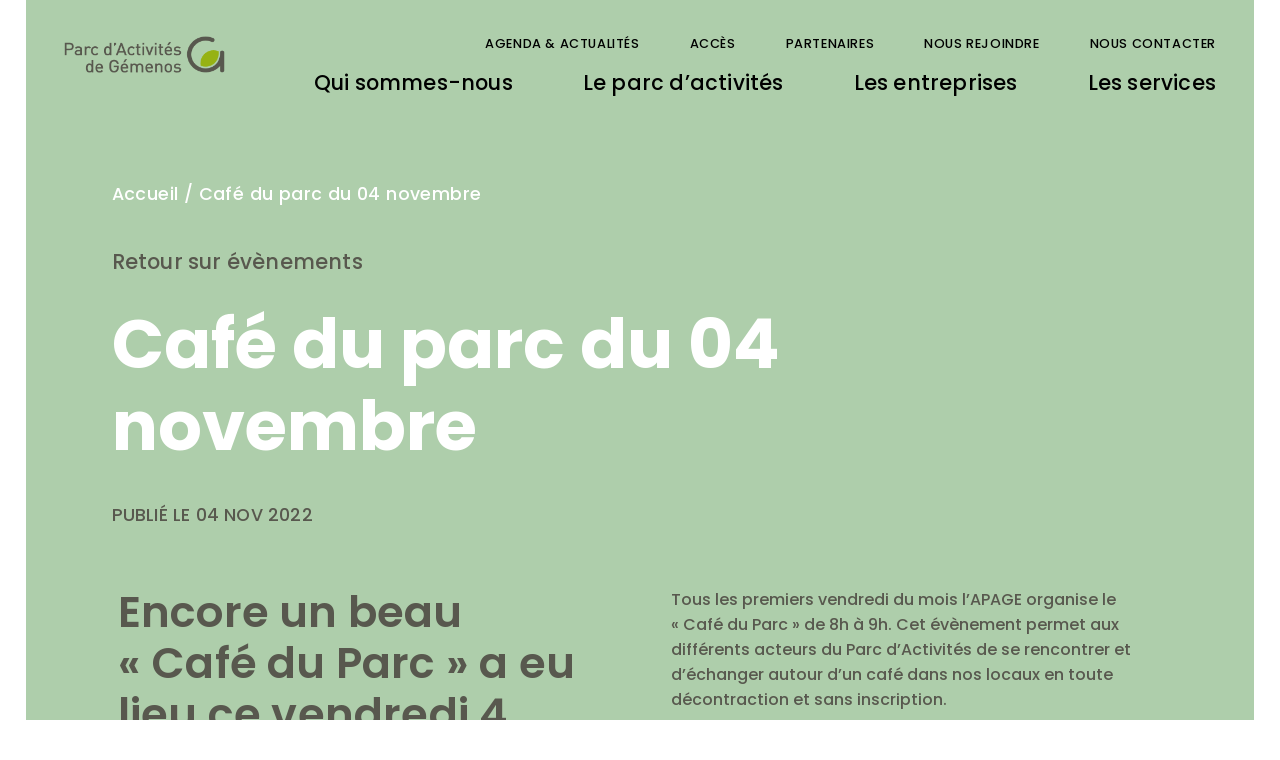

--- FILE ---
content_type: text/html; charset=UTF-8
request_url: https://www.gemenos.org/cafe-du-parc-du-04-novembre/
body_size: 23639
content:
<!doctype html>
<html lang="fr-FR">
<head>
	<meta charset="UTF-8">
		<meta name="viewport" content="width=device-width, initial-scale=1">
	<link rel="profile" href="http://gmpg.org/xfn/11">
	<style>:root,::before,::after{--mec-color-skin: #40d9f1;--mec-color-skin-rgba-1: rgba(64, 217, 241, .25);--mec-color-skin-rgba-2: rgba(64, 217, 241, .5);--mec-color-skin-rgba-3: rgba(64, 217, 241, .75);--mec-color-skin-rgba-4: rgba(64, 217, 241, .11);--mec-container-normal-width: 1196px;--mec-container-large-width: 1690px;--mec-fes-main-color: #40d9f1;--mec-fes-main-color-rgba-1: rgba(64, 217, 241, 0.12);--mec-fes-main-color-rgba-2: rgba(64, 217, 241, 0.23);--mec-fes-main-color-rgba-3: rgba(64, 217, 241, 0.03);--mec-fes-main-color-rgba-4: rgba(64, 217, 241, 0.3);--mec-fes-main-color-rgba-5: rgb(64 217 241 / 7%);--mec-fes-main-color-rgba-6: rgba(64, 217, 241, 0.2);--mec-fluent-main-color: #ade7ff;--mec-fluent-main-color-rgba-1: rgba(173, 231, 255, 0.3);--mec-fluent-main-color-rgba-2: rgba(173, 231, 255, 0.8);--mec-fluent-main-color-rgba-3: rgba(173, 231, 255, 0.1);--mec-fluent-main-color-rgba-4: rgba(173, 231, 255, 0.2);--mec-fluent-main-color-rgba-5: rgba(173, 231, 255, 0.7);--mec-fluent-main-color-rgba-6: rgba(173, 231, 255, 0.7);--mec-fluent-bold-color: #00acf8;--mec-fluent-bg-hover-color: #ebf9ff;--mec-fluent-bg-color: #f5f7f8;--mec-fluent-second-bg-color: #d6eef9;}</style><meta name='robots' content='index, follow, max-image-preview:large, max-snippet:-1, max-video-preview:-1' />

	<!-- This site is optimized with the Yoast SEO plugin v21.3 - https://yoast.com/wordpress/plugins/seo/ -->
	<title>Café du parc du 04 novembre - APAGE - Association du Parc d&#039;Activités de Gémenos</title>
	<link rel="canonical" href="https://www.gemenos.org/cafe-du-parc-du-04-novembre/" />
	<meta property="og:locale" content="fr_FR" />
	<meta property="og:type" content="article" />
	<meta property="og:title" content="Café du parc du 04 novembre - APAGE - Association du Parc d&#039;Activités de Gémenos" />
	<meta property="og:description" content="Encore un beau « Café du Parc » a eu lieu ce vendredi 4 novembre dans nos locaux Tous les premiers vendredi du mois l&rsquo;APAGE organise le « Café du Parc » de 8h à 9h. Cet évènement permet aux différents acteurs du Parc d&rsquo;Activités de se rencontrer et d&rsquo;échanger autour d&rsquo;un café dans nos locaux en toute décontraction [&hellip;]" />
	<meta property="og:url" content="https://www.gemenos.org/cafe-du-parc-du-04-novembre/" />
	<meta property="og:site_name" content="APAGE - Association du Parc d&#039;Activités de Gémenos" />
	<meta property="article:published_time" content="2022-11-04T09:31:49+00:00" />
	<meta property="article:modified_time" content="2022-12-05T15:08:20+00:00" />
	<meta property="og:image" content="https://www.gemenos.org/wp-content/uploads/cafe-du-parc-0411-1-scaled.jpg" />
	<meta property="og:image:width" content="2560" />
	<meta property="og:image:height" content="1027" />
	<meta property="og:image:type" content="image/jpeg" />
	<meta name="author" content="Claire Mizzi" />
	<meta name="twitter:card" content="summary_large_image" />
	<meta name="twitter:creator" content="@apagegemenos" />
	<meta name="twitter:site" content="@apagegemenos" />
	<meta name="twitter:label1" content="Écrit par" />
	<meta name="twitter:data1" content="Claire Mizzi" />
	<meta name="twitter:label2" content="Durée de lecture estimée" />
	<meta name="twitter:data2" content="2 minutes" />
	<script type="application/ld+json" class="yoast-schema-graph">{"@context":"https://schema.org","@graph":[{"@type":"Article","@id":"https://www.gemenos.org/cafe-du-parc-du-04-novembre/#article","isPartOf":{"@id":"https://www.gemenos.org/cafe-du-parc-du-04-novembre/"},"author":{"name":"Claire Mizzi","@id":"https://www.gemenos.org/#/schema/person/b3b6979495c513d8762a7c76c6d4b050"},"headline":"Café du parc du 04 novembre","datePublished":"2022-11-04T09:31:49+00:00","dateModified":"2022-12-05T15:08:20+00:00","mainEntityOfPage":{"@id":"https://www.gemenos.org/cafe-du-parc-du-04-novembre/"},"wordCount":124,"publisher":{"@id":"https://www.gemenos.org/#organization"},"image":{"@id":"https://www.gemenos.org/cafe-du-parc-du-04-novembre/#primaryimage"},"thumbnailUrl":"https://www.gemenos.org/wp-content/uploads/cafe-du-parc-0411-1-scaled.jpg","articleSection":["Retour sur évènements"],"inLanguage":"fr-FR"},{"@type":"WebPage","@id":"https://www.gemenos.org/cafe-du-parc-du-04-novembre/","url":"https://www.gemenos.org/cafe-du-parc-du-04-novembre/","name":"Café du parc du 04 novembre - APAGE - Association du Parc d&#039;Activités de Gémenos","isPartOf":{"@id":"https://www.gemenos.org/#website"},"primaryImageOfPage":{"@id":"https://www.gemenos.org/cafe-du-parc-du-04-novembre/#primaryimage"},"image":{"@id":"https://www.gemenos.org/cafe-du-parc-du-04-novembre/#primaryimage"},"thumbnailUrl":"https://www.gemenos.org/wp-content/uploads/cafe-du-parc-0411-1-scaled.jpg","datePublished":"2022-11-04T09:31:49+00:00","dateModified":"2022-12-05T15:08:20+00:00","breadcrumb":{"@id":"https://www.gemenos.org/cafe-du-parc-du-04-novembre/#breadcrumb"},"inLanguage":"fr-FR","potentialAction":[{"@type":"ReadAction","target":["https://www.gemenos.org/cafe-du-parc-du-04-novembre/"]}]},{"@type":"ImageObject","inLanguage":"fr-FR","@id":"https://www.gemenos.org/cafe-du-parc-du-04-novembre/#primaryimage","url":"https://www.gemenos.org/wp-content/uploads/cafe-du-parc-0411-1-scaled.jpg","contentUrl":"https://www.gemenos.org/wp-content/uploads/cafe-du-parc-0411-1-scaled.jpg","width":2560,"height":1027},{"@type":"BreadcrumbList","@id":"https://www.gemenos.org/cafe-du-parc-du-04-novembre/#breadcrumb","itemListElement":[{"@type":"ListItem","position":1,"name":"Accueil","item":"https://www.gemenos.org/"},{"@type":"ListItem","position":2,"name":"Café du parc du 04 novembre"}]},{"@type":"WebSite","@id":"https://www.gemenos.org/#website","url":"https://www.gemenos.org/","name":"APAGE - Association du Parc d&#039;Activités de Gémenos","description":"Un parc d’activités au cœur vert","publisher":{"@id":"https://www.gemenos.org/#organization"},"potentialAction":[{"@type":"SearchAction","target":{"@type":"EntryPoint","urlTemplate":"https://www.gemenos.org/?s={search_term_string}"},"query-input":"required name=search_term_string"}],"inLanguage":"fr-FR"},{"@type":"Organization","@id":"https://www.gemenos.org/#organization","name":"APAGE - Association du Parc d'Activités de Gémenos","url":"https://www.gemenos.org/","logo":{"@type":"ImageObject","inLanguage":"fr-FR","@id":"https://www.gemenos.org/#/schema/logo/image/","url":"https://www.gemenos.org/wp-content/uploads/2021/08/apage-logotype-white-a.svg","contentUrl":"https://www.gemenos.org/wp-content/uploads/2021/08/apage-logotype-white-a.svg","caption":"APAGE - Association du Parc d'Activités de Gémenos"},"image":{"@id":"https://www.gemenos.org/#/schema/logo/image/"},"sameAs":["https://twitter.com/apagegemenos","https://www.instagram.com/apage_gemenos/","https://www.linkedin.com/company/apage-gmenos/"]},{"@type":"Person","@id":"https://www.gemenos.org/#/schema/person/b3b6979495c513d8762a7c76c6d4b050","name":"Claire Mizzi","image":{"@type":"ImageObject","inLanguage":"fr-FR","@id":"https://www.gemenos.org/#/schema/person/image/","url":"https://secure.gravatar.com/avatar/763a6a5f47a79c496611a925e8b459426b61f60e8220fb44c153b88ad3171f23?s=96&d=mm&r=g","contentUrl":"https://secure.gravatar.com/avatar/763a6a5f47a79c496611a925e8b459426b61f60e8220fb44c153b88ad3171f23?s=96&d=mm&r=g","caption":"Claire Mizzi"},"url":"https://www.gemenos.org/author/apage-user-02/"}]}</script>
	<!-- / Yoast SEO plugin. -->


<link rel='dns-prefetch' href='//www.gemenos.org' />
<link rel='dns-prefetch' href='//www.googletagmanager.com' />
<link rel="alternate" type="application/rss+xml" title="APAGE - Association du Parc d&#039;Activités de Gémenos &raquo; Flux" href="https://www.gemenos.org/feed/" />
<link rel="alternate" title="oEmbed (JSON)" type="application/json+oembed" href="https://www.gemenos.org/wp-json/oembed/1.0/embed?url=https%3A%2F%2Fwww.gemenos.org%2Fcafe-du-parc-du-04-novembre%2F" />
<link rel="alternate" title="oEmbed (XML)" type="text/xml+oembed" href="https://www.gemenos.org/wp-json/oembed/1.0/embed?url=https%3A%2F%2Fwww.gemenos.org%2Fcafe-du-parc-du-04-novembre%2F&#038;format=xml" />
<style id='wp-img-auto-sizes-contain-inline-css' type='text/css'>
img:is([sizes=auto i],[sizes^="auto," i]){contain-intrinsic-size:3000px 1500px}
/*# sourceURL=wp-img-auto-sizes-contain-inline-css */
</style>
<link rel='stylesheet' id='mec-select2-style-css' href='https://www.gemenos.org/wp-content/plugins/modern-events-calendar/assets/packages/select2/select2.min.css?ver=7.1.0.1769015818' type='text/css' media='all' />
<link rel='stylesheet' id='mec-font-icons-css' href='https://www.gemenos.org/wp-content/plugins/modern-events-calendar/assets/css/iconfonts.css?ver=6.9' type='text/css' media='all' />
<link rel='stylesheet' id='mec-frontend-style-css' href='https://www.gemenos.org/wp-content/plugins/modern-events-calendar/assets/css/frontend.min.css?ver=7.1.0.1769015818' type='text/css' media='all' />
<link rel='stylesheet' id='mec-tooltip-style-css' href='https://www.gemenos.org/wp-content/plugins/modern-events-calendar/assets/packages/tooltip/tooltip.css?ver=6.9' type='text/css' media='all' />
<link rel='stylesheet' id='mec-tooltip-shadow-style-css' href='https://www.gemenos.org/wp-content/plugins/modern-events-calendar/assets/packages/tooltip/tooltipster-sideTip-shadow.min.css?ver=6.9' type='text/css' media='all' />
<link rel='stylesheet' id='featherlight-css' href='https://www.gemenos.org/wp-content/plugins/modern-events-calendar/assets/packages/featherlight/featherlight.css?ver=6.9' type='text/css' media='all' />
<link rel='stylesheet' id='mec-lity-style-css' href='https://www.gemenos.org/wp-content/plugins/modern-events-calendar/assets/packages/lity/lity.min.css?ver=6.9' type='text/css' media='all' />
<link rel='stylesheet' id='mec-general-calendar-style-css' href='https://www.gemenos.org/wp-content/plugins/modern-events-calendar/assets/css/mec-general-calendar.css?ver=6.9' type='text/css' media='all' />
<style id='wp-emoji-styles-inline-css' type='text/css'>

	img.wp-smiley, img.emoji {
		display: inline !important;
		border: none !important;
		box-shadow: none !important;
		height: 1em !important;
		width: 1em !important;
		margin: 0 0.07em !important;
		vertical-align: -0.1em !important;
		background: none !important;
		padding: 0 !important;
	}
/*# sourceURL=wp-emoji-styles-inline-css */
</style>
<link rel='stylesheet' id='wp-block-library-css' href='https://www.gemenos.org/wp-includes/css/dist/block-library/style.min.css?ver=6.9' type='text/css' media='all' />
<style id='global-styles-inline-css' type='text/css'>
:root{--wp--preset--aspect-ratio--square: 1;--wp--preset--aspect-ratio--4-3: 4/3;--wp--preset--aspect-ratio--3-4: 3/4;--wp--preset--aspect-ratio--3-2: 3/2;--wp--preset--aspect-ratio--2-3: 2/3;--wp--preset--aspect-ratio--16-9: 16/9;--wp--preset--aspect-ratio--9-16: 9/16;--wp--preset--color--black: #000000;--wp--preset--color--cyan-bluish-gray: #abb8c3;--wp--preset--color--white: #ffffff;--wp--preset--color--pale-pink: #f78da7;--wp--preset--color--vivid-red: #cf2e2e;--wp--preset--color--luminous-vivid-orange: #ff6900;--wp--preset--color--luminous-vivid-amber: #fcb900;--wp--preset--color--light-green-cyan: #7bdcb5;--wp--preset--color--vivid-green-cyan: #00d084;--wp--preset--color--pale-cyan-blue: #8ed1fc;--wp--preset--color--vivid-cyan-blue: #0693e3;--wp--preset--color--vivid-purple: #9b51e0;--wp--preset--gradient--vivid-cyan-blue-to-vivid-purple: linear-gradient(135deg,rgb(6,147,227) 0%,rgb(155,81,224) 100%);--wp--preset--gradient--light-green-cyan-to-vivid-green-cyan: linear-gradient(135deg,rgb(122,220,180) 0%,rgb(0,208,130) 100%);--wp--preset--gradient--luminous-vivid-amber-to-luminous-vivid-orange: linear-gradient(135deg,rgb(252,185,0) 0%,rgb(255,105,0) 100%);--wp--preset--gradient--luminous-vivid-orange-to-vivid-red: linear-gradient(135deg,rgb(255,105,0) 0%,rgb(207,46,46) 100%);--wp--preset--gradient--very-light-gray-to-cyan-bluish-gray: linear-gradient(135deg,rgb(238,238,238) 0%,rgb(169,184,195) 100%);--wp--preset--gradient--cool-to-warm-spectrum: linear-gradient(135deg,rgb(74,234,220) 0%,rgb(151,120,209) 20%,rgb(207,42,186) 40%,rgb(238,44,130) 60%,rgb(251,105,98) 80%,rgb(254,248,76) 100%);--wp--preset--gradient--blush-light-purple: linear-gradient(135deg,rgb(255,206,236) 0%,rgb(152,150,240) 100%);--wp--preset--gradient--blush-bordeaux: linear-gradient(135deg,rgb(254,205,165) 0%,rgb(254,45,45) 50%,rgb(107,0,62) 100%);--wp--preset--gradient--luminous-dusk: linear-gradient(135deg,rgb(255,203,112) 0%,rgb(199,81,192) 50%,rgb(65,88,208) 100%);--wp--preset--gradient--pale-ocean: linear-gradient(135deg,rgb(255,245,203) 0%,rgb(182,227,212) 50%,rgb(51,167,181) 100%);--wp--preset--gradient--electric-grass: linear-gradient(135deg,rgb(202,248,128) 0%,rgb(113,206,126) 100%);--wp--preset--gradient--midnight: linear-gradient(135deg,rgb(2,3,129) 0%,rgb(40,116,252) 100%);--wp--preset--font-size--small: 13px;--wp--preset--font-size--medium: 20px;--wp--preset--font-size--large: 36px;--wp--preset--font-size--x-large: 42px;--wp--preset--spacing--20: 0.44rem;--wp--preset--spacing--30: 0.67rem;--wp--preset--spacing--40: 1rem;--wp--preset--spacing--50: 1.5rem;--wp--preset--spacing--60: 2.25rem;--wp--preset--spacing--70: 3.38rem;--wp--preset--spacing--80: 5.06rem;--wp--preset--shadow--natural: 6px 6px 9px rgba(0, 0, 0, 0.2);--wp--preset--shadow--deep: 12px 12px 50px rgba(0, 0, 0, 0.4);--wp--preset--shadow--sharp: 6px 6px 0px rgba(0, 0, 0, 0.2);--wp--preset--shadow--outlined: 6px 6px 0px -3px rgb(255, 255, 255), 6px 6px rgb(0, 0, 0);--wp--preset--shadow--crisp: 6px 6px 0px rgb(0, 0, 0);}:where(.is-layout-flex){gap: 0.5em;}:where(.is-layout-grid){gap: 0.5em;}body .is-layout-flex{display: flex;}.is-layout-flex{flex-wrap: wrap;align-items: center;}.is-layout-flex > :is(*, div){margin: 0;}body .is-layout-grid{display: grid;}.is-layout-grid > :is(*, div){margin: 0;}:where(.wp-block-columns.is-layout-flex){gap: 2em;}:where(.wp-block-columns.is-layout-grid){gap: 2em;}:where(.wp-block-post-template.is-layout-flex){gap: 1.25em;}:where(.wp-block-post-template.is-layout-grid){gap: 1.25em;}.has-black-color{color: var(--wp--preset--color--black) !important;}.has-cyan-bluish-gray-color{color: var(--wp--preset--color--cyan-bluish-gray) !important;}.has-white-color{color: var(--wp--preset--color--white) !important;}.has-pale-pink-color{color: var(--wp--preset--color--pale-pink) !important;}.has-vivid-red-color{color: var(--wp--preset--color--vivid-red) !important;}.has-luminous-vivid-orange-color{color: var(--wp--preset--color--luminous-vivid-orange) !important;}.has-luminous-vivid-amber-color{color: var(--wp--preset--color--luminous-vivid-amber) !important;}.has-light-green-cyan-color{color: var(--wp--preset--color--light-green-cyan) !important;}.has-vivid-green-cyan-color{color: var(--wp--preset--color--vivid-green-cyan) !important;}.has-pale-cyan-blue-color{color: var(--wp--preset--color--pale-cyan-blue) !important;}.has-vivid-cyan-blue-color{color: var(--wp--preset--color--vivid-cyan-blue) !important;}.has-vivid-purple-color{color: var(--wp--preset--color--vivid-purple) !important;}.has-black-background-color{background-color: var(--wp--preset--color--black) !important;}.has-cyan-bluish-gray-background-color{background-color: var(--wp--preset--color--cyan-bluish-gray) !important;}.has-white-background-color{background-color: var(--wp--preset--color--white) !important;}.has-pale-pink-background-color{background-color: var(--wp--preset--color--pale-pink) !important;}.has-vivid-red-background-color{background-color: var(--wp--preset--color--vivid-red) !important;}.has-luminous-vivid-orange-background-color{background-color: var(--wp--preset--color--luminous-vivid-orange) !important;}.has-luminous-vivid-amber-background-color{background-color: var(--wp--preset--color--luminous-vivid-amber) !important;}.has-light-green-cyan-background-color{background-color: var(--wp--preset--color--light-green-cyan) !important;}.has-vivid-green-cyan-background-color{background-color: var(--wp--preset--color--vivid-green-cyan) !important;}.has-pale-cyan-blue-background-color{background-color: var(--wp--preset--color--pale-cyan-blue) !important;}.has-vivid-cyan-blue-background-color{background-color: var(--wp--preset--color--vivid-cyan-blue) !important;}.has-vivid-purple-background-color{background-color: var(--wp--preset--color--vivid-purple) !important;}.has-black-border-color{border-color: var(--wp--preset--color--black) !important;}.has-cyan-bluish-gray-border-color{border-color: var(--wp--preset--color--cyan-bluish-gray) !important;}.has-white-border-color{border-color: var(--wp--preset--color--white) !important;}.has-pale-pink-border-color{border-color: var(--wp--preset--color--pale-pink) !important;}.has-vivid-red-border-color{border-color: var(--wp--preset--color--vivid-red) !important;}.has-luminous-vivid-orange-border-color{border-color: var(--wp--preset--color--luminous-vivid-orange) !important;}.has-luminous-vivid-amber-border-color{border-color: var(--wp--preset--color--luminous-vivid-amber) !important;}.has-light-green-cyan-border-color{border-color: var(--wp--preset--color--light-green-cyan) !important;}.has-vivid-green-cyan-border-color{border-color: var(--wp--preset--color--vivid-green-cyan) !important;}.has-pale-cyan-blue-border-color{border-color: var(--wp--preset--color--pale-cyan-blue) !important;}.has-vivid-cyan-blue-border-color{border-color: var(--wp--preset--color--vivid-cyan-blue) !important;}.has-vivid-purple-border-color{border-color: var(--wp--preset--color--vivid-purple) !important;}.has-vivid-cyan-blue-to-vivid-purple-gradient-background{background: var(--wp--preset--gradient--vivid-cyan-blue-to-vivid-purple) !important;}.has-light-green-cyan-to-vivid-green-cyan-gradient-background{background: var(--wp--preset--gradient--light-green-cyan-to-vivid-green-cyan) !important;}.has-luminous-vivid-amber-to-luminous-vivid-orange-gradient-background{background: var(--wp--preset--gradient--luminous-vivid-amber-to-luminous-vivid-orange) !important;}.has-luminous-vivid-orange-to-vivid-red-gradient-background{background: var(--wp--preset--gradient--luminous-vivid-orange-to-vivid-red) !important;}.has-very-light-gray-to-cyan-bluish-gray-gradient-background{background: var(--wp--preset--gradient--very-light-gray-to-cyan-bluish-gray) !important;}.has-cool-to-warm-spectrum-gradient-background{background: var(--wp--preset--gradient--cool-to-warm-spectrum) !important;}.has-blush-light-purple-gradient-background{background: var(--wp--preset--gradient--blush-light-purple) !important;}.has-blush-bordeaux-gradient-background{background: var(--wp--preset--gradient--blush-bordeaux) !important;}.has-luminous-dusk-gradient-background{background: var(--wp--preset--gradient--luminous-dusk) !important;}.has-pale-ocean-gradient-background{background: var(--wp--preset--gradient--pale-ocean) !important;}.has-electric-grass-gradient-background{background: var(--wp--preset--gradient--electric-grass) !important;}.has-midnight-gradient-background{background: var(--wp--preset--gradient--midnight) !important;}.has-small-font-size{font-size: var(--wp--preset--font-size--small) !important;}.has-medium-font-size{font-size: var(--wp--preset--font-size--medium) !important;}.has-large-font-size{font-size: var(--wp--preset--font-size--large) !important;}.has-x-large-font-size{font-size: var(--wp--preset--font-size--x-large) !important;}
/*# sourceURL=global-styles-inline-css */
</style>

<style id='classic-theme-styles-inline-css' type='text/css'>
/*! This file is auto-generated */
.wp-block-button__link{color:#fff;background-color:#32373c;border-radius:9999px;box-shadow:none;text-decoration:none;padding:calc(.667em + 2px) calc(1.333em + 2px);font-size:1.125em}.wp-block-file__button{background:#32373c;color:#fff;text-decoration:none}
/*# sourceURL=/wp-includes/css/classic-themes.min.css */
</style>
<link rel='stylesheet' id='jet-engine-frontend-css' href='https://www.gemenos.org/wp-content/plugins/jet-engine/assets/css/frontend.css?ver=3.2.5.2' type='text/css' media='all' />
<link rel='stylesheet' id='hello-elementor-css' href='https://www.gemenos.org/wp-content/themes/apage/style.min.css?ver=2.4.1' type='text/css' media='all' />
<link rel='stylesheet' id='hello-elementor-theme-style-css' href='https://www.gemenos.org/wp-content/themes/apage/theme.min.css?ver=2.4.1' type='text/css' media='all' />
<link rel='stylesheet' id='jet-blocks-css' href='https://www.gemenos.org/wp-content/uploads/elementor/css/custom-jet-blocks.css?ver=1.3.8.2' type='text/css' media='all' />
<link rel='stylesheet' id='jet-elements-css' href='https://www.gemenos.org/wp-content/plugins/jet-elements/assets/css/jet-elements.css?ver=2.6.13.1' type='text/css' media='all' />
<link rel='stylesheet' id='jet-elements-skin-css' href='https://www.gemenos.org/wp-content/plugins/jet-elements/assets/css/jet-elements-skin.css?ver=2.6.13.1' type='text/css' media='all' />
<link rel='stylesheet' id='elementor-icons-css' href='https://www.gemenos.org/wp-content/plugins/elementor/assets/lib/eicons/css/elementor-icons.min.css?ver=5.23.0' type='text/css' media='all' />
<link rel='stylesheet' id='elementor-frontend-legacy-css' href='https://www.gemenos.org/wp-content/plugins/elementor/assets/css/frontend-legacy.min.css?ver=3.16.5' type='text/css' media='all' />
<link rel='stylesheet' id='elementor-frontend-css' href='https://www.gemenos.org/wp-content/plugins/elementor/assets/css/frontend.min.css?ver=3.16.5' type='text/css' media='all' />
<link rel='stylesheet' id='swiper-css' href='https://www.gemenos.org/wp-content/plugins/elementor/assets/lib/swiper/css/swiper.min.css?ver=5.3.6' type='text/css' media='all' />
<link rel='stylesheet' id='mec-shortcode-designer-css' href='https://www.gemenos.org/wp-content/plugins/mec-shortcode-designer/assets/css/frontend/frontend.css?ver=1.3.1' type='text/css' media='all' />
<link rel='stylesheet' id='elementor-post-5-css' href='https://www.gemenos.org/wp-content/uploads/elementor/css/post-5.css?ver=1696923093' type='text/css' media='all' />
<link rel='stylesheet' id='elementor-pro-css' href='https://www.gemenos.org/wp-content/plugins/elementor-pro/assets/css/frontend.min.css?ver=3.16.2' type='text/css' media='all' />
<link rel='stylesheet' id='jet-blog-css' href='https://www.gemenos.org/wp-content/plugins/jet-blog/assets/css/jet-blog.css?ver=2.3.5.1' type='text/css' media='all' />
<link rel='stylesheet' id='jet-tabs-frontend-css' href='https://www.gemenos.org/wp-content/plugins/jet-tabs/assets/css/jet-tabs-frontend.css?ver=2.1.25.3' type='text/css' media='all' />
<link rel='stylesheet' id='elementor-global-css' href='https://www.gemenos.org/wp-content/uploads/elementor/css/global.css?ver=1696923134' type='text/css' media='all' />
<link rel='stylesheet' id='elementor-post-6043-css' href='https://www.gemenos.org/wp-content/uploads/elementor/css/post-6043.css?ver=1697836344' type='text/css' media='all' />
<link rel='stylesheet' id='elementor-post-1719-css' href='https://www.gemenos.org/wp-content/uploads/elementor/css/post-1719.css?ver=1696923093' type='text/css' media='all' />
<link rel='stylesheet' id='elementor-post-388-css' href='https://www.gemenos.org/wp-content/uploads/elementor/css/post-388.css?ver=1696923093' type='text/css' media='all' />
<link rel='stylesheet' id='mec-single-builder-css' href='https://www.gemenos.org/wp-content/plugins/mec-single-builder/inc/frontend/css/mec-single-builder-frontend.css?ver=1.9.5' type='text/css' media='all' />
<link rel='stylesheet' id='hello-elementor-child-style-css' href='https://www.gemenos.org/wp-content/themes/apage-child/style.css?ver=1.0.0' type='text/css' media='all' />
<link rel='stylesheet' id='jquery-chosen-css' href='https://www.gemenos.org/wp-content/plugins/jet-search/assets/lib/chosen/chosen.min.css?ver=1.8.7' type='text/css' media='all' />
<link rel='stylesheet' id='jet-search-css' href='https://www.gemenos.org/wp-content/plugins/jet-search/assets/css/jet-search.css?ver=3.1.2.1' type='text/css' media='all' />
<link rel='stylesheet' id='google-fonts-1-css' href='https://fonts.googleapis.com/css?family=Roboto%3A100%2C100italic%2C200%2C200italic%2C300%2C300italic%2C400%2C400italic%2C500%2C500italic%2C600%2C600italic%2C700%2C700italic%2C800%2C800italic%2C900%2C900italic%7CRoboto+Slab%3A100%2C100italic%2C200%2C200italic%2C300%2C300italic%2C400%2C400italic%2C500%2C500italic%2C600%2C600italic%2C700%2C700italic%2C800%2C800italic%2C900%2C900italic&#038;display=auto&#038;ver=6.9' type='text/css' media='all' />
<link rel='stylesheet' id='elementor-icons-shared-0-css' href='https://www.gemenos.org/wp-content/plugins/elementor/assets/lib/font-awesome/css/fontawesome.min.css?ver=5.15.3' type='text/css' media='all' />
<link rel='stylesheet' id='elementor-icons-fa-solid-css' href='https://www.gemenos.org/wp-content/plugins/elementor/assets/lib/font-awesome/css/solid.min.css?ver=5.15.3' type='text/css' media='all' />
<link rel="preconnect" href="https://fonts.gstatic.com/" crossorigin><script type="text/javascript" src="https://www.gemenos.org/wp-includes/js/jquery/jquery.min.js?ver=3.7.1" id="jquery-core-js"></script>
<script type="text/javascript" src="https://www.gemenos.org/wp-includes/js/jquery/jquery-migrate.min.js?ver=3.4.1" id="jquery-migrate-js"></script>
<script type="text/javascript" src="https://www.gemenos.org/wp-content/plugins/modern-events-calendar/assets/js/mec-general-calendar.js?ver=7.1.0.1769015818" id="mec-general-calendar-script-js"></script>
<script type="text/javascript" src="https://www.gemenos.org/wp-content/plugins/modern-events-calendar/assets/packages/tooltip/tooltip.js?ver=7.1.0.1769015818" id="mec-tooltip-script-js"></script>
<script type="text/javascript" id="mec-frontend-script-js-extra">
/* <![CDATA[ */
var mecdata = {"day":"jour","days":"jours","hour":"heure","hours":"heures","minute":"minute","minutes":"minutes","second":"seconde","seconds":"secondes","next":"Suivant","prev":"Pr\u00e9c\u00e9dent","elementor_edit_mode":"no","recapcha_key":"","ajax_url":"https://www.gemenos.org/wp-admin/admin-ajax.php","fes_nonce":"7e6adead7c","fes_thankyou_page_time":"2000","fes_upload_nonce":"a2dfc3a18e","current_year":"2026","current_month":"01","datepicker_format":"dd-mm-yy&d-m-Y"};
//# sourceURL=mec-frontend-script-js-extra
/* ]]> */
</script>
<script type="text/javascript" src="https://www.gemenos.org/wp-content/plugins/modern-events-calendar/assets/js/frontend.js?ver=7.1.0.1769015818" id="mec-frontend-script-js"></script>
<script type="text/javascript" src="https://www.gemenos.org/wp-content/plugins/modern-events-calendar/assets/js/events.js?ver=7.1.0.1769015818" id="mec-events-script-js"></script>

<!-- Extrait Google Analytics ajouté par Site Kit -->
<script type="text/javascript" src="https://www.googletagmanager.com/gtag/js?id=UA-263167-33" id="google_gtagjs-js" async></script>
<script type="text/javascript" id="google_gtagjs-js-after">
/* <![CDATA[ */
window.dataLayer = window.dataLayer || [];function gtag(){dataLayer.push(arguments);}
gtag('set', 'linker', {"domains":["www.gemenos.org"]} );
gtag("js", new Date());
gtag("set", "developer_id.dZTNiMT", true);
gtag("config", "UA-263167-33", {"anonymize_ip":true});
gtag("config", "G-K1J17ST5M0");
//# sourceURL=google_gtagjs-js-after
/* ]]> */
</script>

<!-- Arrêter l&#039;extrait Google Analytics ajouté par Site Kit -->
<link rel="https://api.w.org/" href="https://www.gemenos.org/wp-json/" /><link rel="alternate" title="JSON" type="application/json" href="https://www.gemenos.org/wp-json/wp/v2/posts/6043" /><link rel="EditURI" type="application/rsd+xml" title="RSD" href="https://www.gemenos.org/xmlrpc.php?rsd" />
<meta name="generator" content="WordPress 6.9" />
<link rel='shortlink' href='https://www.gemenos.org/?p=6043' />
<!-- start Simple Custom CSS and JS -->
<script>
window.axeptioSettings = {
  clientId: "631702d068da9973354d6d5c",
};
 
(function(d, s) {
  var t = d.getElementsByTagName(s)[0], e = d.createElement(s);
  e.async = true; e.src = "//static.axept.io/sdk.js";
  t.parentNode.insertBefore(e, t);
})(document, "script");
</script><!-- end Simple Custom CSS and JS -->
<meta name="generator" content="Site Kit by Google 1.111.0" /><meta name="generator" content="Elementor 3.16.5; settings: css_print_method-external, google_font-enabled, font_display-auto">
<link rel="icon" href="https://www.gemenos.org/wp-content/uploads/2021/09/cropped-apage-favicon-1-32x32.png" sizes="32x32" />
<link rel="icon" href="https://www.gemenos.org/wp-content/uploads/2021/09/cropped-apage-favicon-1-192x192.png" sizes="192x192" />
<link rel="apple-touch-icon" href="https://www.gemenos.org/wp-content/uploads/2021/09/cropped-apage-favicon-1-180x180.png" />
<meta name="msapplication-TileImage" content="https://www.gemenos.org/wp-content/uploads/2021/09/cropped-apage-favicon-1-270x270.png" />
<link rel='stylesheet' id='elementor-post-3866-css' href='https://www.gemenos.org/wp-content/uploads/elementor/css/post-3866.css?ver=1696923094' type='text/css' media='all' />
<link rel='stylesheet' id='e-animations-css' href='https://www.gemenos.org/wp-content/plugins/elementor/assets/lib/animations/animations.min.css?ver=3.16.5' type='text/css' media='all' />
</head>
<body class="wp-singular post-template-default single single-post postid-6043 single-format-standard wp-custom-logo wp-theme-apage wp-child-theme-apage-child mec-theme-apage elementor-default elementor-kit-5 elementor-page elementor-page-6043">

		<div data-elementor-type="header" data-elementor-id="1719" class="elementor elementor-1719 elementor-location-header" data-elementor-post-type="elementor_library">
					<div class="elementor-section-wrap">
								<section class="elementor-section elementor-top-section elementor-element elementor-element-a921148 elementor-section-full_width elementor-section-height-min-height elementor-section-height-default elementor-section-items-middle" data-id="a921148" data-element_type="section" data-settings="{&quot;background_background&quot;:&quot;classic&quot;,&quot;jet_parallax_layout_list&quot;:[]}">
						<div class="elementor-container elementor-column-gap-default">
							<div class="elementor-row">
					<div class="elementor-column elementor-col-100 elementor-top-column elementor-element elementor-element-c69a7f5" data-id="c69a7f5" data-element_type="column">
			<div class="elementor-column-wrap elementor-element-populated">
							<div class="elementor-widget-wrap">
						<section class="elementor-section elementor-inner-section elementor-element elementor-element-7cbf7e2 elementor-section-full_width elementor-section-height-default elementor-section-height-default" data-id="7cbf7e2" data-element_type="section" data-settings="{&quot;jet_parallax_layout_list&quot;:[]}">
						<div class="elementor-container elementor-column-gap-default">
							<div class="elementor-row">
					<div class="elementor-column elementor-col-50 elementor-inner-column elementor-element elementor-element-13cadd5" data-id="13cadd5" data-element_type="column">
			<div class="elementor-column-wrap elementor-element-populated">
							<div class="elementor-widget-wrap">
						<div class="elementor-element elementor-element-3d43dea elementor-widget elementor-widget-image" data-id="3d43dea" data-element_type="widget" data-widget_type="image.default">
				<div class="elementor-widget-container">
								<div class="elementor-image">
													<a href="https://www.gemenos.org">
							<img width="554" height="130" src="https://www.gemenos.org/wp-content/uploads/apage-logotype-grey-d.png" class="attachment-full size-full wp-image-5879" alt="" srcset="https://www.gemenos.org/wp-content/uploads/apage-logotype-grey-d.png 554w, https://www.gemenos.org/wp-content/uploads/apage-logotype-grey-d-300x70.png 300w" sizes="(max-width: 554px) 100vw, 554px" />								</a>
														</div>
						</div>
				</div>
						</div>
					</div>
		</div>
				<div class="elementor-column elementor-col-50 elementor-inner-column elementor-element elementor-element-b6a1cb3" data-id="b6a1cb3" data-element_type="column">
			<div class="elementor-column-wrap elementor-element-populated">
							<div class="elementor-widget-wrap">
						<div class="elementor-element elementor-element-facbaee elementor-nav-menu__align-right elementor-nav-menu--dropdown-mobile elementor-hidden-tablet elementor-hidden-mobile elementor-nav-menu__text-align-aside elementor-nav-menu--toggle elementor-nav-menu--burger elementor-widget elementor-widget-nav-menu" data-id="facbaee" data-element_type="widget" data-settings="{&quot;layout&quot;:&quot;horizontal&quot;,&quot;submenu_icon&quot;:{&quot;value&quot;:&quot;&lt;i class=\&quot;fas fa-caret-down\&quot;&gt;&lt;\/i&gt;&quot;,&quot;library&quot;:&quot;fa-solid&quot;},&quot;toggle&quot;:&quot;burger&quot;}" data-widget_type="nav-menu.default">
				<div class="elementor-widget-container">
						<nav class="elementor-nav-menu--main elementor-nav-menu__container elementor-nav-menu--layout-horizontal e--pointer-none">
				<ul id="menu-1-facbaee" class="elementor-nav-menu"><li class="menu-item menu-item-type-post_type menu-item-object-page menu-item-2378"><a href="https://www.gemenos.org/agenda/" class="elementor-item">Agenda &#038; Actualités</a></li>
<li class="menu-item menu-item-type-post_type menu-item-object-page menu-item-1130"><a href="https://www.gemenos.org/acces-au-parc/" class="elementor-item">Accès</a></li>
<li class="menu-item menu-item-type-custom menu-item-object-custom menu-item-26"><a href="https://www.gemenos.org/qui-sommes-nous/#nos-partenaires" class="elementor-item elementor-item-anchor">Partenaires</a></li>
<li class="menu-item menu-item-type-post_type menu-item-object-page menu-item-1305"><a href="https://www.gemenos.org/nous-rejoindre/" class="elementor-item">Nous rejoindre</a></li>
<li class="menu-item menu-item-type-post_type menu-item-object-page menu-item-1358"><a href="https://www.gemenos.org/nous-contacter/" class="elementor-item">Nous contacter</a></li>
</ul>			</nav>
					<div class="elementor-menu-toggle" role="button" tabindex="0" aria-label="Permuter le menu" aria-expanded="false">
			<i aria-hidden="true" role="presentation" class="elementor-menu-toggle__icon--open eicon-menu-bar"></i><i aria-hidden="true" role="presentation" class="elementor-menu-toggle__icon--close eicon-close"></i>			<span class="elementor-screen-only">Menu</span>
		</div>
					<nav class="elementor-nav-menu--dropdown elementor-nav-menu__container" aria-hidden="true">
				<ul id="menu-2-facbaee" class="elementor-nav-menu"><li class="menu-item menu-item-type-post_type menu-item-object-page menu-item-2378"><a href="https://www.gemenos.org/agenda/" class="elementor-item" tabindex="-1">Agenda &#038; Actualités</a></li>
<li class="menu-item menu-item-type-post_type menu-item-object-page menu-item-1130"><a href="https://www.gemenos.org/acces-au-parc/" class="elementor-item" tabindex="-1">Accès</a></li>
<li class="menu-item menu-item-type-custom menu-item-object-custom menu-item-26"><a href="https://www.gemenos.org/qui-sommes-nous/#nos-partenaires" class="elementor-item elementor-item-anchor" tabindex="-1">Partenaires</a></li>
<li class="menu-item menu-item-type-post_type menu-item-object-page menu-item-1305"><a href="https://www.gemenos.org/nous-rejoindre/" class="elementor-item" tabindex="-1">Nous rejoindre</a></li>
<li class="menu-item menu-item-type-post_type menu-item-object-page menu-item-1358"><a href="https://www.gemenos.org/nous-contacter/" class="elementor-item" tabindex="-1">Nous contacter</a></li>
</ul>			</nav>
				</div>
				</div>
				<div class="elementor-element elementor-element-efc4614 elementor-nav-menu__align-right elementor-hidden-tablet elementor-hidden-mobile elementor-nav-menu--dropdown-tablet elementor-nav-menu__text-align-aside elementor-nav-menu--toggle elementor-nav-menu--burger elementor-widget elementor-widget-nav-menu" data-id="efc4614" data-element_type="widget" data-settings="{&quot;layout&quot;:&quot;horizontal&quot;,&quot;submenu_icon&quot;:{&quot;value&quot;:&quot;&lt;i class=\&quot;fas fa-caret-down\&quot;&gt;&lt;\/i&gt;&quot;,&quot;library&quot;:&quot;fa-solid&quot;},&quot;toggle&quot;:&quot;burger&quot;}" data-widget_type="nav-menu.default">
				<div class="elementor-widget-container">
						<nav class="elementor-nav-menu--main elementor-nav-menu__container elementor-nav-menu--layout-horizontal e--pointer-none">
				<ul id="menu-1-efc4614" class="elementor-nav-menu"><li class="menu-item menu-item-type-post_type menu-item-object-page menu-item-1439"><a href="https://www.gemenos.org/qui-sommes-nous/" class="elementor-item">Qui sommes-nous</a></li>
<li class="menu-item menu-item-type-post_type menu-item-object-page menu-item-1102"><a href="https://www.gemenos.org/le-parc-dactivites/" class="elementor-item">Le parc d’activités</a></li>
<li class="menu-item menu-item-type-post_type menu-item-object-page menu-item-790"><a href="https://www.gemenos.org/les-entreprises/" class="elementor-item">Les entreprises</a></li>
<li class="menu-item menu-item-type-post_type menu-item-object-page menu-item-1951"><a href="https://www.gemenos.org/services-mutualises/" class="elementor-item">Les services</a></li>
</ul>			</nav>
					<div class="elementor-menu-toggle" role="button" tabindex="0" aria-label="Permuter le menu" aria-expanded="false">
			<i aria-hidden="true" role="presentation" class="elementor-menu-toggle__icon--open eicon-menu-bar"></i><i aria-hidden="true" role="presentation" class="elementor-menu-toggle__icon--close eicon-close"></i>			<span class="elementor-screen-only">Menu</span>
		</div>
					<nav class="elementor-nav-menu--dropdown elementor-nav-menu__container" aria-hidden="true">
				<ul id="menu-2-efc4614" class="elementor-nav-menu"><li class="menu-item menu-item-type-post_type menu-item-object-page menu-item-1439"><a href="https://www.gemenos.org/qui-sommes-nous/" class="elementor-item" tabindex="-1">Qui sommes-nous</a></li>
<li class="menu-item menu-item-type-post_type menu-item-object-page menu-item-1102"><a href="https://www.gemenos.org/le-parc-dactivites/" class="elementor-item" tabindex="-1">Le parc d’activités</a></li>
<li class="menu-item menu-item-type-post_type menu-item-object-page menu-item-790"><a href="https://www.gemenos.org/les-entreprises/" class="elementor-item" tabindex="-1">Les entreprises</a></li>
<li class="menu-item menu-item-type-post_type menu-item-object-page menu-item-1951"><a href="https://www.gemenos.org/services-mutualises/" class="elementor-item" tabindex="-1">Les services</a></li>
</ul>			</nav>
				</div>
				</div>
				<div class="elementor-element elementor-element-b460534 elementor-hidden-desktop elementor-view-default elementor-widget elementor-widget-icon" data-id="b460534" data-element_type="widget" data-widget_type="icon.default">
				<div class="elementor-widget-container">
					<div class="elementor-icon-wrapper">
			<a class="elementor-icon elementor-animation-shrink" href="#elementor-action%3Aaction%3Dpopup%3Aopen%26settings%3DeyJpZCI6IjM4NjYiLCJ0b2dnbGUiOmZhbHNlfQ%3D%3D">
			<svg xmlns="http://www.w3.org/2000/svg" xmlns:xlink="http://www.w3.org/1999/xlink" id="Calque_1" x="0px" y="0px" viewBox="0 0 37 10" style="enable-background:new 0 0 37 10;" xml:space="preserve"><g>	<rect x="1" y="1" width="35" height="2"></rect>	<rect x="1" y="7" width="35" height="2"></rect></g></svg>			</a>
		</div>
				</div>
				</div>
						</div>
					</div>
		</div>
								</div>
					</div>
		</section>
						</div>
					</div>
		</div>
								</div>
					</div>
		</section>
							</div>
				</div>
		
<main class="site-main post-6043 post type-post status-publish format-standard has-post-thumbnail hentry category-retour-sur-evenements" role="main">
		<div class="page-content">
				<div data-elementor-type="wp-post" data-elementor-id="6043" class="elementor elementor-6043" data-elementor-post-type="post">
						<div class="elementor-inner">
				<div class="elementor-section-wrap">
									<section class="elementor-section elementor-top-section elementor-element elementor-element-36b470fa elementor-section-full_width elementor-section-height-default elementor-section-height-default" data-id="36b470fa" data-element_type="section" data-settings="{&quot;jet_parallax_layout_list&quot;:[{&quot;jet_parallax_layout_image&quot;:{&quot;url&quot;:&quot;&quot;,&quot;id&quot;:&quot;&quot;,&quot;size&quot;:&quot;&quot;},&quot;_id&quot;:&quot;bc3d23c&quot;,&quot;jet_parallax_layout_image_tablet&quot;:{&quot;url&quot;:&quot;&quot;,&quot;id&quot;:&quot;&quot;,&quot;size&quot;:&quot;&quot;},&quot;jet_parallax_layout_image_mobile&quot;:{&quot;url&quot;:&quot;&quot;,&quot;id&quot;:&quot;&quot;,&quot;size&quot;:&quot;&quot;},&quot;jet_parallax_layout_speed&quot;:{&quot;unit&quot;:&quot;%&quot;,&quot;size&quot;:50,&quot;sizes&quot;:[]},&quot;jet_parallax_layout_type&quot;:&quot;scroll&quot;,&quot;jet_parallax_layout_direction&quot;:null,&quot;jet_parallax_layout_fx_direction&quot;:null,&quot;jet_parallax_layout_z_index&quot;:&quot;&quot;,&quot;jet_parallax_layout_bg_x&quot;:50,&quot;jet_parallax_layout_bg_x_tablet&quot;:&quot;&quot;,&quot;jet_parallax_layout_bg_x_mobile&quot;:&quot;&quot;,&quot;jet_parallax_layout_bg_y&quot;:50,&quot;jet_parallax_layout_bg_y_tablet&quot;:&quot;&quot;,&quot;jet_parallax_layout_bg_y_mobile&quot;:&quot;&quot;,&quot;jet_parallax_layout_bg_size&quot;:&quot;auto&quot;,&quot;jet_parallax_layout_bg_size_tablet&quot;:&quot;&quot;,&quot;jet_parallax_layout_bg_size_mobile&quot;:&quot;&quot;,&quot;jet_parallax_layout_animation_prop&quot;:&quot;transform&quot;,&quot;jet_parallax_layout_on&quot;:[&quot;desktop&quot;,&quot;tablet&quot;]}]}">
						<div class="elementor-container elementor-column-gap-default">
							<div class="elementor-row">
					<div class="elementor-column elementor-col-100 elementor-top-column elementor-element elementor-element-3649ff33" data-id="3649ff33" data-element_type="column">
			<div class="elementor-column-wrap elementor-element-populated">
							<div class="elementor-widget-wrap">
						<section class="elementor-section elementor-inner-section elementor-element elementor-element-7808adb4 elementor-section-full_width elementor-section-height-default elementor-section-height-default" data-id="7808adb4" data-element_type="section" data-settings="{&quot;background_background&quot;:&quot;classic&quot;,&quot;jet_parallax_layout_list&quot;:[{&quot;jet_parallax_layout_image&quot;:{&quot;url&quot;:&quot;&quot;,&quot;id&quot;:&quot;&quot;,&quot;size&quot;:&quot;&quot;},&quot;_id&quot;:&quot;7a41a4e&quot;,&quot;jet_parallax_layout_image_tablet&quot;:{&quot;url&quot;:&quot;&quot;,&quot;id&quot;:&quot;&quot;,&quot;size&quot;:&quot;&quot;},&quot;jet_parallax_layout_image_mobile&quot;:{&quot;url&quot;:&quot;&quot;,&quot;id&quot;:&quot;&quot;,&quot;size&quot;:&quot;&quot;},&quot;jet_parallax_layout_speed&quot;:{&quot;unit&quot;:&quot;%&quot;,&quot;size&quot;:50,&quot;sizes&quot;:[]},&quot;jet_parallax_layout_type&quot;:&quot;scroll&quot;,&quot;jet_parallax_layout_direction&quot;:null,&quot;jet_parallax_layout_fx_direction&quot;:null,&quot;jet_parallax_layout_z_index&quot;:&quot;&quot;,&quot;jet_parallax_layout_bg_x&quot;:50,&quot;jet_parallax_layout_bg_x_tablet&quot;:&quot;&quot;,&quot;jet_parallax_layout_bg_x_mobile&quot;:&quot;&quot;,&quot;jet_parallax_layout_bg_y&quot;:50,&quot;jet_parallax_layout_bg_y_tablet&quot;:&quot;&quot;,&quot;jet_parallax_layout_bg_y_mobile&quot;:&quot;&quot;,&quot;jet_parallax_layout_bg_size&quot;:&quot;auto&quot;,&quot;jet_parallax_layout_bg_size_tablet&quot;:&quot;&quot;,&quot;jet_parallax_layout_bg_size_mobile&quot;:&quot;&quot;,&quot;jet_parallax_layout_animation_prop&quot;:&quot;transform&quot;,&quot;jet_parallax_layout_on&quot;:[&quot;desktop&quot;,&quot;tablet&quot;]}]}">
						<div class="elementor-container elementor-column-gap-default">
							<div class="elementor-row">
					<div class="elementor-column elementor-col-100 elementor-inner-column elementor-element elementor-element-2ec52ca6" data-id="2ec52ca6" data-element_type="column">
			<div class="elementor-column-wrap elementor-element-populated">
							<div class="elementor-widget-wrap">
						<div class="elementor-element elementor-element-72b53a65 elementor-widget elementor-widget-text-editor" data-id="72b53a65" data-element_type="widget" id="breadcrumb" data-widget_type="text-editor.default">
				<div class="elementor-widget-container">
								<div class="elementor-text-editor elementor-clearfix">
				<span><span><a href="https://www.gemenos.org/">Accueil</a></span> / <span class="breadcrumb_last" aria-current="page">Café du parc du 04 novembre</span></span>					</div>
						</div>
				</div>
				<div class="elementor-element elementor-element-4436d231 elementor-widget elementor-widget-spacer" data-id="4436d231" data-element_type="widget" data-widget_type="spacer.default">
				<div class="elementor-widget-container">
					<div class="elementor-spacer">
			<div class="elementor-spacer-inner"></div>
		</div>
				</div>
				</div>
				<div class="elementor-element elementor-element-87327e4 elementor-widget elementor-widget-heading" data-id="87327e4" data-element_type="widget" data-widget_type="heading.default">
				<div class="elementor-widget-container">
			<p class="elementor-heading-title elementor-size-default"><span>Retour sur évènements</span></p>		</div>
				</div>
				<div class="elementor-element elementor-element-74ca5acf elementor-widget elementor-widget-heading" data-id="74ca5acf" data-element_type="widget" data-widget_type="heading.default">
				<div class="elementor-widget-container">
			<h1 class="elementor-heading-title elementor-size-default">Café du parc du 04 novembre</h1>		</div>
				</div>
				<div class="elementor-element elementor-element-2900406 elementor-widget elementor-widget-heading" data-id="2900406" data-element_type="widget" data-widget_type="heading.default">
				<div class="elementor-widget-container">
			<p class="elementor-heading-title elementor-size-default">Publié le 04 Nov 2022</p>		</div>
				</div>
						</div>
					</div>
		</div>
								</div>
					</div>
		</section>
						</div>
					</div>
		</div>
								</div>
					</div>
		</section>
				<section class="elementor-section elementor-top-section elementor-element elementor-element-5c08f896 elementor-section-full_width elementor-section-content-middle elementor-section-height-default elementor-section-height-default" data-id="5c08f896" data-element_type="section" data-settings="{&quot;jet_parallax_layout_list&quot;:[{&quot;jet_parallax_layout_image&quot;:{&quot;url&quot;:&quot;&quot;,&quot;id&quot;:&quot;&quot;,&quot;size&quot;:&quot;&quot;},&quot;_id&quot;:&quot;e6be8f0&quot;,&quot;jet_parallax_layout_image_tablet&quot;:{&quot;url&quot;:&quot;&quot;,&quot;id&quot;:&quot;&quot;,&quot;size&quot;:&quot;&quot;},&quot;jet_parallax_layout_image_mobile&quot;:{&quot;url&quot;:&quot;&quot;,&quot;id&quot;:&quot;&quot;,&quot;size&quot;:&quot;&quot;},&quot;jet_parallax_layout_speed&quot;:{&quot;unit&quot;:&quot;%&quot;,&quot;size&quot;:50,&quot;sizes&quot;:[]},&quot;jet_parallax_layout_type&quot;:&quot;scroll&quot;,&quot;jet_parallax_layout_direction&quot;:null,&quot;jet_parallax_layout_fx_direction&quot;:null,&quot;jet_parallax_layout_z_index&quot;:&quot;&quot;,&quot;jet_parallax_layout_bg_x&quot;:50,&quot;jet_parallax_layout_bg_x_tablet&quot;:&quot;&quot;,&quot;jet_parallax_layout_bg_x_mobile&quot;:&quot;&quot;,&quot;jet_parallax_layout_bg_y&quot;:50,&quot;jet_parallax_layout_bg_y_tablet&quot;:&quot;&quot;,&quot;jet_parallax_layout_bg_y_mobile&quot;:&quot;&quot;,&quot;jet_parallax_layout_bg_size&quot;:&quot;auto&quot;,&quot;jet_parallax_layout_bg_size_tablet&quot;:&quot;&quot;,&quot;jet_parallax_layout_bg_size_mobile&quot;:&quot;&quot;,&quot;jet_parallax_layout_animation_prop&quot;:&quot;transform&quot;,&quot;jet_parallax_layout_on&quot;:[&quot;desktop&quot;,&quot;tablet&quot;]}]}">
						<div class="elementor-container elementor-column-gap-default">
							<div class="elementor-row">
					<div class="elementor-column elementor-col-100 elementor-top-column elementor-element elementor-element-71527dbc" data-id="71527dbc" data-element_type="column">
			<div class="elementor-column-wrap elementor-element-populated">
							<div class="elementor-widget-wrap">
						<section class="elementor-section elementor-inner-section elementor-element elementor-element-7942f18 elementor-section-full_width elementor-section-content-top elementor-section-height-default elementor-section-height-default" data-id="7942f18" data-element_type="section" data-settings="{&quot;background_background&quot;:&quot;classic&quot;,&quot;jet_parallax_layout_list&quot;:[{&quot;jet_parallax_layout_image&quot;:{&quot;url&quot;:&quot;&quot;,&quot;id&quot;:&quot;&quot;,&quot;size&quot;:&quot;&quot;},&quot;_id&quot;:&quot;3f6379a&quot;,&quot;jet_parallax_layout_image_tablet&quot;:{&quot;url&quot;:&quot;&quot;,&quot;id&quot;:&quot;&quot;,&quot;size&quot;:&quot;&quot;},&quot;jet_parallax_layout_image_mobile&quot;:{&quot;url&quot;:&quot;&quot;,&quot;id&quot;:&quot;&quot;,&quot;size&quot;:&quot;&quot;},&quot;jet_parallax_layout_speed&quot;:{&quot;unit&quot;:&quot;%&quot;,&quot;size&quot;:50,&quot;sizes&quot;:[]},&quot;jet_parallax_layout_type&quot;:&quot;scroll&quot;,&quot;jet_parallax_layout_direction&quot;:null,&quot;jet_parallax_layout_fx_direction&quot;:null,&quot;jet_parallax_layout_z_index&quot;:&quot;&quot;,&quot;jet_parallax_layout_bg_x&quot;:50,&quot;jet_parallax_layout_bg_x_tablet&quot;:&quot;&quot;,&quot;jet_parallax_layout_bg_x_mobile&quot;:&quot;&quot;,&quot;jet_parallax_layout_bg_y&quot;:50,&quot;jet_parallax_layout_bg_y_tablet&quot;:&quot;&quot;,&quot;jet_parallax_layout_bg_y_mobile&quot;:&quot;&quot;,&quot;jet_parallax_layout_bg_size&quot;:&quot;auto&quot;,&quot;jet_parallax_layout_bg_size_tablet&quot;:&quot;&quot;,&quot;jet_parallax_layout_bg_size_mobile&quot;:&quot;&quot;,&quot;jet_parallax_layout_animation_prop&quot;:&quot;transform&quot;,&quot;jet_parallax_layout_on&quot;:[&quot;desktop&quot;,&quot;tablet&quot;]}]}">
						<div class="elementor-container elementor-column-gap-default">
							<div class="elementor-row">
					<div class="elementor-column elementor-col-50 elementor-inner-column elementor-element elementor-element-3f35eabd" data-id="3f35eabd" data-element_type="column">
			<div class="elementor-column-wrap elementor-element-populated">
							<div class="elementor-widget-wrap">
						<div class="elementor-element elementor-element-47ccd57f elementor-widget elementor-widget-text-editor" data-id="47ccd57f" data-element_type="widget" data-widget_type="text-editor.default">
				<div class="elementor-widget-container">
								<div class="elementor-text-editor elementor-clearfix">
				<p>Encore un beau « Café du Parc » a eu lieu ce vendredi 4 novembre dans nos locaux</p>					</div>
						</div>
				</div>
						</div>
					</div>
		</div>
				<div class="elementor-column elementor-col-50 elementor-inner-column elementor-element elementor-element-1ef42e42" data-id="1ef42e42" data-element_type="column">
			<div class="elementor-column-wrap elementor-element-populated">
							<div class="elementor-widget-wrap">
						<div class="elementor-element elementor-element-737fb452 elementor-widget elementor-widget-text-editor" data-id="737fb452" data-element_type="widget" data-widget_type="text-editor.default">
				<div class="elementor-widget-container">
								<div class="elementor-text-editor elementor-clearfix">
				<p>Tous les premiers vendredi du mois l&rsquo;APAGE organise le « Café du Parc » de 8h à 9h. Cet évènement permet aux différents acteurs du Parc d&rsquo;Activités de se rencontrer et d&rsquo;échanger autour d&rsquo;un café dans nos locaux en toute décontraction et sans inscription.</p><p>Ce moment d&rsquo;échanges est très apprécié par les participants.</p><p>L&rsquo;édition de ce jour, commes les précédentes a encore connu un franc succès.</p>					</div>
						</div>
				</div>
						</div>
					</div>
		</div>
								</div>
					</div>
		</section>
						</div>
					</div>
		</div>
								</div>
					</div>
		</section>
				<section class="elementor-section elementor-top-section elementor-element elementor-element-72b09046 elementor-section-full_width elementor-section-height-default elementor-section-height-default" data-id="72b09046" data-element_type="section" data-settings="{&quot;jet_parallax_layout_list&quot;:[{&quot;jet_parallax_layout_image&quot;:{&quot;url&quot;:&quot;&quot;,&quot;id&quot;:&quot;&quot;,&quot;size&quot;:&quot;&quot;},&quot;_id&quot;:&quot;bc3d23c&quot;,&quot;jet_parallax_layout_image_tablet&quot;:{&quot;url&quot;:&quot;&quot;,&quot;id&quot;:&quot;&quot;,&quot;size&quot;:&quot;&quot;},&quot;jet_parallax_layout_image_mobile&quot;:{&quot;url&quot;:&quot;&quot;,&quot;id&quot;:&quot;&quot;,&quot;size&quot;:&quot;&quot;},&quot;jet_parallax_layout_speed&quot;:{&quot;unit&quot;:&quot;%&quot;,&quot;size&quot;:50,&quot;sizes&quot;:[]},&quot;jet_parallax_layout_type&quot;:&quot;scroll&quot;,&quot;jet_parallax_layout_direction&quot;:null,&quot;jet_parallax_layout_fx_direction&quot;:null,&quot;jet_parallax_layout_z_index&quot;:&quot;&quot;,&quot;jet_parallax_layout_bg_x&quot;:50,&quot;jet_parallax_layout_bg_x_tablet&quot;:&quot;&quot;,&quot;jet_parallax_layout_bg_x_mobile&quot;:&quot;&quot;,&quot;jet_parallax_layout_bg_y&quot;:50,&quot;jet_parallax_layout_bg_y_tablet&quot;:&quot;&quot;,&quot;jet_parallax_layout_bg_y_mobile&quot;:&quot;&quot;,&quot;jet_parallax_layout_bg_size&quot;:&quot;auto&quot;,&quot;jet_parallax_layout_bg_size_tablet&quot;:&quot;&quot;,&quot;jet_parallax_layout_bg_size_mobile&quot;:&quot;&quot;,&quot;jet_parallax_layout_animation_prop&quot;:&quot;transform&quot;,&quot;jet_parallax_layout_on&quot;:[&quot;desktop&quot;,&quot;tablet&quot;]}]}">
						<div class="elementor-container elementor-column-gap-default">
							<div class="elementor-row">
					<div class="elementor-column elementor-col-100 elementor-top-column elementor-element elementor-element-666bd0c0" data-id="666bd0c0" data-element_type="column">
			<div class="elementor-column-wrap elementor-element-populated">
							<div class="elementor-widget-wrap">
						<section class="elementor-section elementor-inner-section elementor-element elementor-element-ff5fa91 elementor-section-full_width elementor-section-height-default elementor-section-height-default" data-id="ff5fa91" data-element_type="section" data-settings="{&quot;jet_parallax_layout_list&quot;:[{&quot;jet_parallax_layout_image&quot;:{&quot;url&quot;:&quot;&quot;,&quot;id&quot;:&quot;&quot;,&quot;size&quot;:&quot;&quot;},&quot;_id&quot;:&quot;223aedc&quot;,&quot;jet_parallax_layout_image_tablet&quot;:{&quot;url&quot;:&quot;&quot;,&quot;id&quot;:&quot;&quot;,&quot;size&quot;:&quot;&quot;},&quot;jet_parallax_layout_image_mobile&quot;:{&quot;url&quot;:&quot;&quot;,&quot;id&quot;:&quot;&quot;,&quot;size&quot;:&quot;&quot;},&quot;jet_parallax_layout_speed&quot;:{&quot;unit&quot;:&quot;%&quot;,&quot;size&quot;:50,&quot;sizes&quot;:[]},&quot;jet_parallax_layout_type&quot;:&quot;scroll&quot;,&quot;jet_parallax_layout_direction&quot;:null,&quot;jet_parallax_layout_fx_direction&quot;:null,&quot;jet_parallax_layout_z_index&quot;:&quot;&quot;,&quot;jet_parallax_layout_bg_x&quot;:50,&quot;jet_parallax_layout_bg_x_tablet&quot;:&quot;&quot;,&quot;jet_parallax_layout_bg_x_mobile&quot;:&quot;&quot;,&quot;jet_parallax_layout_bg_y&quot;:50,&quot;jet_parallax_layout_bg_y_tablet&quot;:&quot;&quot;,&quot;jet_parallax_layout_bg_y_mobile&quot;:&quot;&quot;,&quot;jet_parallax_layout_bg_size&quot;:&quot;auto&quot;,&quot;jet_parallax_layout_bg_size_tablet&quot;:&quot;&quot;,&quot;jet_parallax_layout_bg_size_mobile&quot;:&quot;&quot;,&quot;jet_parallax_layout_animation_prop&quot;:&quot;transform&quot;,&quot;jet_parallax_layout_on&quot;:[&quot;desktop&quot;,&quot;tablet&quot;]}]}">
						<div class="elementor-container elementor-column-gap-default">
							<div class="elementor-row">
					<div class="elementor-column elementor-col-100 elementor-inner-column elementor-element elementor-element-18d1dc78" data-id="18d1dc78" data-element_type="column">
			<div class="elementor-column-wrap elementor-element-populated">
							<div class="elementor-widget-wrap">
						<div class="elementor-element elementor-element-671e1972 elementor-widget elementor-widget-image" data-id="671e1972" data-element_type="widget" data-widget_type="image.default">
				<div class="elementor-widget-container">
								<div class="elementor-image">
												<img decoding="async" width="2560" height="1027" src="https://www.gemenos.org/wp-content/uploads/cafe-du-parc-0411-1-scaled.jpg" class="attachment-full size-full wp-image-6048" alt="" srcset="https://www.gemenos.org/wp-content/uploads/cafe-du-parc-0411-1-scaled.jpg 2560w, https://www.gemenos.org/wp-content/uploads/cafe-du-parc-0411-1-300x120.jpg 300w, https://www.gemenos.org/wp-content/uploads/cafe-du-parc-0411-1-1024x411.jpg 1024w, https://www.gemenos.org/wp-content/uploads/cafe-du-parc-0411-1-768x308.jpg 768w, https://www.gemenos.org/wp-content/uploads/cafe-du-parc-0411-1-1536x616.jpg 1536w, https://www.gemenos.org/wp-content/uploads/cafe-du-parc-0411-1-2048x821.jpg 2048w" sizes="(max-width: 2560px) 100vw, 2560px" />														</div>
						</div>
				</div>
						</div>
					</div>
		</div>
								</div>
					</div>
		</section>
						</div>
					</div>
		</div>
								</div>
					</div>
		</section>
				<section class="elementor-section elementor-top-section elementor-element elementor-element-2d057d26 elementor-section-full_width elementor-section-content-top elementor-section-height-default elementor-section-height-default" data-id="2d057d26" data-element_type="section" data-settings="{&quot;jet_parallax_layout_list&quot;:[{&quot;jet_parallax_layout_image&quot;:{&quot;url&quot;:&quot;&quot;,&quot;id&quot;:&quot;&quot;,&quot;size&quot;:&quot;&quot;},&quot;_id&quot;:&quot;8b83ac5&quot;,&quot;jet_parallax_layout_image_tablet&quot;:{&quot;url&quot;:&quot;&quot;,&quot;id&quot;:&quot;&quot;,&quot;size&quot;:&quot;&quot;},&quot;jet_parallax_layout_image_mobile&quot;:{&quot;url&quot;:&quot;&quot;,&quot;id&quot;:&quot;&quot;,&quot;size&quot;:&quot;&quot;},&quot;jet_parallax_layout_speed&quot;:{&quot;unit&quot;:&quot;%&quot;,&quot;size&quot;:50,&quot;sizes&quot;:[]},&quot;jet_parallax_layout_type&quot;:&quot;scroll&quot;,&quot;jet_parallax_layout_direction&quot;:null,&quot;jet_parallax_layout_fx_direction&quot;:null,&quot;jet_parallax_layout_z_index&quot;:&quot;&quot;,&quot;jet_parallax_layout_bg_x&quot;:50,&quot;jet_parallax_layout_bg_x_tablet&quot;:&quot;&quot;,&quot;jet_parallax_layout_bg_x_mobile&quot;:&quot;&quot;,&quot;jet_parallax_layout_bg_y&quot;:50,&quot;jet_parallax_layout_bg_y_tablet&quot;:&quot;&quot;,&quot;jet_parallax_layout_bg_y_mobile&quot;:&quot;&quot;,&quot;jet_parallax_layout_bg_size&quot;:&quot;auto&quot;,&quot;jet_parallax_layout_bg_size_tablet&quot;:&quot;&quot;,&quot;jet_parallax_layout_bg_size_mobile&quot;:&quot;&quot;,&quot;jet_parallax_layout_animation_prop&quot;:&quot;transform&quot;,&quot;jet_parallax_layout_on&quot;:[&quot;desktop&quot;,&quot;tablet&quot;]}]}">
						<div class="elementor-container elementor-column-gap-default">
							<div class="elementor-row">
					<div class="elementor-column elementor-col-100 elementor-top-column elementor-element elementor-element-659aa4d7" data-id="659aa4d7" data-element_type="column">
			<div class="elementor-column-wrap elementor-element-populated">
							<div class="elementor-widget-wrap">
						<section class="elementor-section elementor-inner-section elementor-element elementor-element-6dd3cd6a elementor-section-full_width elementor-section-height-default elementor-section-height-default" data-id="6dd3cd6a" data-element_type="section" data-settings="{&quot;jet_parallax_layout_list&quot;:[{&quot;jet_parallax_layout_image&quot;:{&quot;url&quot;:&quot;&quot;,&quot;id&quot;:&quot;&quot;,&quot;size&quot;:&quot;&quot;},&quot;_id&quot;:&quot;e0d01cf&quot;,&quot;jet_parallax_layout_image_tablet&quot;:{&quot;url&quot;:&quot;&quot;,&quot;id&quot;:&quot;&quot;,&quot;size&quot;:&quot;&quot;},&quot;jet_parallax_layout_image_mobile&quot;:{&quot;url&quot;:&quot;&quot;,&quot;id&quot;:&quot;&quot;,&quot;size&quot;:&quot;&quot;},&quot;jet_parallax_layout_speed&quot;:{&quot;unit&quot;:&quot;%&quot;,&quot;size&quot;:50,&quot;sizes&quot;:[]},&quot;jet_parallax_layout_type&quot;:&quot;scroll&quot;,&quot;jet_parallax_layout_direction&quot;:null,&quot;jet_parallax_layout_fx_direction&quot;:null,&quot;jet_parallax_layout_z_index&quot;:&quot;&quot;,&quot;jet_parallax_layout_bg_x&quot;:50,&quot;jet_parallax_layout_bg_x_tablet&quot;:&quot;&quot;,&quot;jet_parallax_layout_bg_x_mobile&quot;:&quot;&quot;,&quot;jet_parallax_layout_bg_y&quot;:50,&quot;jet_parallax_layout_bg_y_tablet&quot;:&quot;&quot;,&quot;jet_parallax_layout_bg_y_mobile&quot;:&quot;&quot;,&quot;jet_parallax_layout_bg_size&quot;:&quot;auto&quot;,&quot;jet_parallax_layout_bg_size_tablet&quot;:&quot;&quot;,&quot;jet_parallax_layout_bg_size_mobile&quot;:&quot;&quot;,&quot;jet_parallax_layout_animation_prop&quot;:&quot;transform&quot;,&quot;jet_parallax_layout_on&quot;:[&quot;desktop&quot;,&quot;tablet&quot;]}]}">
						<div class="elementor-container elementor-column-gap-default">
							<div class="elementor-row">
					<div class="elementor-column elementor-col-50 elementor-inner-column elementor-element elementor-element-65315445" data-id="65315445" data-element_type="column">
			<div class="elementor-column-wrap elementor-element-populated">
							<div class="elementor-widget-wrap">
						<div class="elementor-element elementor-element-7e826b1d elementor-widget elementor-widget-heading" data-id="7e826b1d" data-element_type="widget" data-widget_type="heading.default">
				<div class="elementor-widget-container">
			<h2 class="elementor-heading-title elementor-size-default">Le saviez-vous ?</h2>		</div>
				</div>
						</div>
					</div>
		</div>
				<div class="elementor-column elementor-col-50 elementor-inner-column elementor-element elementor-element-26b0b90" data-id="26b0b90" data-element_type="column">
			<div class="elementor-column-wrap">
							<div class="elementor-widget-wrap">
								</div>
					</div>
		</div>
								</div>
					</div>
		</section>
				<section class="elementor-section elementor-inner-section elementor-element elementor-element-330cb254 elementor-section-full_width elementor-section-height-default elementor-section-height-default" data-id="330cb254" data-element_type="section" data-settings="{&quot;jet_parallax_layout_list&quot;:[{&quot;jet_parallax_layout_image&quot;:{&quot;url&quot;:&quot;&quot;,&quot;id&quot;:&quot;&quot;,&quot;size&quot;:&quot;&quot;},&quot;_id&quot;:&quot;2ea866a&quot;,&quot;jet_parallax_layout_image_tablet&quot;:{&quot;url&quot;:&quot;&quot;,&quot;id&quot;:&quot;&quot;,&quot;size&quot;:&quot;&quot;},&quot;jet_parallax_layout_image_mobile&quot;:{&quot;url&quot;:&quot;&quot;,&quot;id&quot;:&quot;&quot;,&quot;size&quot;:&quot;&quot;},&quot;jet_parallax_layout_speed&quot;:{&quot;unit&quot;:&quot;%&quot;,&quot;size&quot;:50,&quot;sizes&quot;:[]},&quot;jet_parallax_layout_type&quot;:&quot;scroll&quot;,&quot;jet_parallax_layout_direction&quot;:null,&quot;jet_parallax_layout_fx_direction&quot;:null,&quot;jet_parallax_layout_z_index&quot;:&quot;&quot;,&quot;jet_parallax_layout_bg_x&quot;:50,&quot;jet_parallax_layout_bg_x_tablet&quot;:&quot;&quot;,&quot;jet_parallax_layout_bg_x_mobile&quot;:&quot;&quot;,&quot;jet_parallax_layout_bg_y&quot;:50,&quot;jet_parallax_layout_bg_y_tablet&quot;:&quot;&quot;,&quot;jet_parallax_layout_bg_y_mobile&quot;:&quot;&quot;,&quot;jet_parallax_layout_bg_size&quot;:&quot;auto&quot;,&quot;jet_parallax_layout_bg_size_tablet&quot;:&quot;&quot;,&quot;jet_parallax_layout_bg_size_mobile&quot;:&quot;&quot;,&quot;jet_parallax_layout_animation_prop&quot;:&quot;transform&quot;,&quot;jet_parallax_layout_on&quot;:[&quot;desktop&quot;,&quot;tablet&quot;]}]}">
						<div class="elementor-container elementor-column-gap-default">
							<div class="elementor-row">
					<div class="elementor-column elementor-col-100 elementor-inner-column elementor-element elementor-element-589f819c" data-id="589f819c" data-element_type="column">
			<div class="elementor-column-wrap elementor-element-populated">
							<div class="elementor-widget-wrap">
						<div class="elementor-element elementor-element-57c7a70 elementor-widget elementor-widget-jet-blog-smart-listing" data-id="57c7a70" data-element_type="widget" data-widget_type="jet-blog-smart-listing.default">
				<div class="elementor-widget-container">
			<div class="elementor-jet-blog-smart-listing jet-blog"><div class="jet-smart-listing-wrap" data-settings='{&quot;block_title&quot;:&quot;&quot;,&quot;title_tag&quot;:&quot;div&quot;,&quot;featured_post&quot;:&quot;&quot;,&quot;featured_position&quot;:null,&quot;featured_width&quot;:null,&quot;featured_layout&quot;:null,&quot;featured_image_size&quot;:null,&quot;featured_image_position&quot;:null,&quot;featured_image_width&quot;:null,&quot;featured_excerpt_length&quot;:null,&quot;featured_excerpt_trimmed_ending&quot;:null,&quot;featured_read_more&quot;:null,&quot;featured_read_more_text&quot;:null,&quot;featured_show_meta&quot;:null,&quot;featured_show_author&quot;:null,&quot;featured_show_author_icon&quot;:null,&quot;selected_featured_show_author_icon&quot;:null,&quot;featured_show_date&quot;:null,&quot;featured_show_date_icon&quot;:null,&quot;selected_featured_show_date_icon&quot;:null,&quot;featured_show_comments&quot;:null,&quot;featured_show_comments_icon&quot;:null,&quot;selected_featured_show_comments_icon&quot;:null,&quot;posts_columns_widescreen&quot;:null,&quot;posts_columns&quot;:&quot;2&quot;,&quot;posts_columns_laptop&quot;:null,&quot;posts_columns_tablet_extra&quot;:null,&quot;posts_columns_tablet&quot;:&quot;&quot;,&quot;posts_columns_mobile_extra&quot;:null,&quot;posts_columns_mobile&quot;:&quot;1&quot;,&quot;posts_rows_widescreen&quot;:null,&quot;posts_rows&quot;:&quot;1&quot;,&quot;posts_rows_laptop&quot;:null,&quot;posts_rows_tablet_extra&quot;:null,&quot;posts_rows_tablet&quot;:&quot;&quot;,&quot;posts_rows_mobile_extra&quot;:null,&quot;posts_rows_mobile&quot;:&quot;&quot;,&quot;image_size&quot;:&quot;full&quot;,&quot;image_position&quot;:&quot;top&quot;,&quot;image_width&quot;:null,&quot;excerpt_length&quot;:0,&quot;excerpt_trimmed_ending&quot;:&quot;&quot;,&quot;read_more&quot;:&quot;&quot;,&quot;read_more_text&quot;:null,&quot;show_meta&quot;:&quot;yes&quot;,&quot;show_author&quot;:&quot;&quot;,&quot;show_author_icon&quot;:null,&quot;selected_show_author_icon&quot;:null,&quot;show_date&quot;:&quot;&quot;,&quot;show_date_icon&quot;:null,&quot;selected_show_date_icon&quot;:null,&quot;show_comments&quot;:&quot;&quot;,&quot;show_comments_icon&quot;:null,&quot;selected_show_comments_icon&quot;:null,&quot;query_by&quot;:&quot;category&quot;,&quot;category_ids&quot;:&quot;&quot;,&quot;post_tag_ids&quot;:null,&quot;include_ids&quot;:null,&quot;exclude_ids&quot;:&quot;&quot;,&quot;custom_query_by&quot;:null,&quot;custom_terms_ids&quot;:null,&quot;meta_query&quot;:&quot;&quot;,&quot;meta_key&quot;:null,&quot;meta_value&quot;:null,&quot;show_filter&quot;:&quot;&quot;,&quot;filter_by&quot;:null,&quot;show_all_btn&quot;:null,&quot;all_btn_label&quot;:null,&quot;more_terms_icon&quot;:null,&quot;selected_more_terms_icon&quot;:null,&quot;show_arrows&quot;:&quot;&quot;,&quot;arrow_type&quot;:null,&quot;show_featured_terms&quot;:null,&quot;show_featured_terms_tax&quot;:null,&quot;show_terms&quot;:&quot;yes&quot;,&quot;show_terms_tax&quot;:&quot;category&quot;,&quot;featured_meta_position&quot;:null,&quot;meta_position&quot;:&quot;after&quot;,&quot;show_image&quot;:&quot;yes&quot;,&quot;post_type&quot;:&quot;post&quot;,&quot;post_ids&quot;:null,&quot;content_related_meta&quot;:null,&quot;show_content_related_meta&quot;:&quot;&quot;,&quot;meta_content_related_position&quot;:null,&quot;title_related_meta&quot;:null,&quot;show_title_related_meta&quot;:&quot;&quot;,&quot;meta_title_related_position&quot;:null,&quot;featured_title_length&quot;:null,&quot;title_length&quot;:7,&quot;add_button_icon&quot;:&quot;&quot;,&quot;button_icon&quot;:null,&quot;selected_button_icon&quot;:null,&quot;post_add_button_icon&quot;:&quot;&quot;,&quot;post_button_icon&quot;:null,&quot;selected_post_button_icon&quot;:null,&quot;use_custom_query&quot;:&quot;&quot;,&quot;custom_query&quot;:null,&quot;posts_offset&quot;:0,&quot;order&quot;:&quot;DESC&quot;,&quot;order_by&quot;:&quot;date&quot;,&quot;is_archive_template&quot;:&quot;&quot;,&quot;query_builder_id&quot;:null}' data-page="1" data-term="0" data-scroll-top=>
	<div class="jet-smart-listing__heading"><span class="jet-smart-listing__title-placeholder"></span></div>
	<div class="jet-smart-listing rows-1 no-featured"><div class="jet-smart-listing__posts">
				<div class="jet-smart-listing__post-wrapper">
				<div class="jet-smart-listing__post has-post-thumb has-thumb-postion-top">
					<div class="jet-smart-listing__terms"><a href="https://www.gemenos.org/category/retour-sur-evenements/" class="jet-smart-listing__terms-link jet-smart-listing__terms-link--55">Retour sur évènements</a></div>					<div class="jet-smart-listing__post-thumbnail post-thumbnail-simple"><a href="https://www.gemenos.org/9e-edition-tournoi-de-petanque-2025/"><img decoding="async" width="2560" height="1864" src="https://www.gemenos.org/wp-content/uploads/IMG_1832-2-scaled.jpg" class="jet-smart-listing__post-thumbnail-img post-thumbnail-img-simple wp-post-image" alt="9e Edition Tournoi De Pétanque 2025" srcset="https://www.gemenos.org/wp-content/uploads/IMG_1832-2-scaled.jpg 2560w, https://www.gemenos.org/wp-content/uploads/IMG_1832-2-300x218.jpg 300w, https://www.gemenos.org/wp-content/uploads/IMG_1832-2-1024x746.jpg 1024w, https://www.gemenos.org/wp-content/uploads/IMG_1832-2-768x559.jpg 768w, https://www.gemenos.org/wp-content/uploads/IMG_1832-2-1536x1118.jpg 1536w, https://www.gemenos.org/wp-content/uploads/IMG_1832-2-2048x1491.jpg 2048w" sizes="(max-width: 2560px) 100vw, 2560px" /></a></div>					<div class="jet-smart-listing__post-content"><div class="jet-smart-listing__post-title post-title-simple"><a href="https://www.gemenos.org/9e-edition-tournoi-de-petanque-2025/">9e Edition Tournoi De Pétanque 2025</a></div><div class="jet-smart-listing__meta"></div></div>
				</div>
			</div>
						<div class="jet-smart-listing__post-wrapper">
				<div class="jet-smart-listing__post has-post-thumb has-thumb-postion-top">
					<div class="jet-smart-listing__terms"><a href="https://www.gemenos.org/category/retour-sur-evenements/" class="jet-smart-listing__terms-link jet-smart-listing__terms-link--55">Retour sur évènements</a></div>					<div class="jet-smart-listing__post-thumbnail post-thumbnail-simple"><a href="https://www.gemenos.org/copie-de-cafe-du-parc-du-mois-de-septembre/"><img loading="lazy" decoding="async" width="2560" height="1920" src="https://www.gemenos.org/wp-content/uploads/IMG_9825-scaled.jpg" class="jet-smart-listing__post-thumbnail-img post-thumbnail-img-simple wp-post-image" alt="Café Du Parc Du Mois De Septembre" srcset="https://www.gemenos.org/wp-content/uploads/IMG_9825-scaled.jpg 2560w, https://www.gemenos.org/wp-content/uploads/IMG_9825-300x225.jpg 300w, https://www.gemenos.org/wp-content/uploads/IMG_9825-1024x768.jpg 1024w, https://www.gemenos.org/wp-content/uploads/IMG_9825-768x576.jpg 768w, https://www.gemenos.org/wp-content/uploads/IMG_9825-1536x1152.jpg 1536w, https://www.gemenos.org/wp-content/uploads/IMG_9825-2048x1536.jpg 2048w" sizes="auto, (max-width: 2560px) 100vw, 2560px" /></a></div>					<div class="jet-smart-listing__post-content"><div class="jet-smart-listing__post-title post-title-simple"><a href="https://www.gemenos.org/copie-de-cafe-du-parc-du-mois-de-septembre/">Café Du Parc Du Mois De Septembre</a></div><div class="jet-smart-listing__meta"></div></div>
				</div>
			</div>
			</div>
</div>
	</div>
<div class="jet-smart-listing-loading"></div></div>		</div>
				</div>
						</div>
					</div>
		</div>
								</div>
					</div>
		</section>
						</div>
					</div>
		</div>
								</div>
					</div>
		</section>
									</div>
			</div>
					</div>
				<div class="post-tags">
					</div>
			</div>

	</main>

			<div data-elementor-type="footer" data-elementor-id="388" class="elementor elementor-388 elementor-location-footer" data-elementor-post-type="elementor_library">
					<div class="elementor-section-wrap">
								<section class="elementor-section elementor-top-section elementor-element elementor-element-4566725 elementor-section-full_width elementor-section-height-default elementor-section-height-default" data-id="4566725" data-element_type="section" data-settings="{&quot;jet_parallax_layout_list&quot;:[{&quot;jet_parallax_layout_image&quot;:{&quot;url&quot;:&quot;&quot;,&quot;id&quot;:&quot;&quot;,&quot;size&quot;:&quot;&quot;},&quot;_id&quot;:&quot;b332286&quot;,&quot;jet_parallax_layout_image_tablet&quot;:{&quot;url&quot;:&quot;&quot;,&quot;id&quot;:&quot;&quot;,&quot;size&quot;:&quot;&quot;},&quot;jet_parallax_layout_image_mobile&quot;:{&quot;url&quot;:&quot;&quot;,&quot;id&quot;:&quot;&quot;,&quot;size&quot;:&quot;&quot;},&quot;jet_parallax_layout_speed&quot;:{&quot;unit&quot;:&quot;%&quot;,&quot;size&quot;:50,&quot;sizes&quot;:[]},&quot;jet_parallax_layout_type&quot;:&quot;scroll&quot;,&quot;jet_parallax_layout_direction&quot;:null,&quot;jet_parallax_layout_fx_direction&quot;:null,&quot;jet_parallax_layout_z_index&quot;:&quot;&quot;,&quot;jet_parallax_layout_bg_x&quot;:50,&quot;jet_parallax_layout_bg_x_tablet&quot;:&quot;&quot;,&quot;jet_parallax_layout_bg_x_mobile&quot;:&quot;&quot;,&quot;jet_parallax_layout_bg_y&quot;:50,&quot;jet_parallax_layout_bg_y_tablet&quot;:&quot;&quot;,&quot;jet_parallax_layout_bg_y_mobile&quot;:&quot;&quot;,&quot;jet_parallax_layout_bg_size&quot;:&quot;auto&quot;,&quot;jet_parallax_layout_bg_size_tablet&quot;:&quot;&quot;,&quot;jet_parallax_layout_bg_size_mobile&quot;:&quot;&quot;,&quot;jet_parallax_layout_animation_prop&quot;:&quot;transform&quot;,&quot;jet_parallax_layout_on&quot;:[&quot;desktop&quot;,&quot;tablet&quot;]}]}">
						<div class="elementor-container elementor-column-gap-default">
							<div class="elementor-row">
					<div class="elementor-column elementor-col-100 elementor-top-column elementor-element elementor-element-06133c8" data-id="06133c8" data-element_type="column" data-settings="{&quot;background_background&quot;:&quot;classic&quot;}">
			<div class="elementor-column-wrap elementor-element-populated">
							<div class="elementor-widget-wrap">
						<section class="elementor-section elementor-inner-section elementor-element elementor-element-0c68f34 elementor-section-full_width elementor-section-content-middle elementor-reverse-mobile elementor-section-height-default elementor-section-height-default" data-id="0c68f34" data-element_type="section" data-settings="{&quot;background_background&quot;:&quot;classic&quot;,&quot;jet_parallax_layout_list&quot;:[{&quot;jet_parallax_layout_image&quot;:{&quot;url&quot;:&quot;&quot;,&quot;id&quot;:&quot;&quot;,&quot;size&quot;:&quot;&quot;},&quot;_id&quot;:&quot;8bcffb3&quot;,&quot;jet_parallax_layout_image_tablet&quot;:{&quot;url&quot;:&quot;&quot;,&quot;id&quot;:&quot;&quot;,&quot;size&quot;:&quot;&quot;},&quot;jet_parallax_layout_image_mobile&quot;:{&quot;url&quot;:&quot;&quot;,&quot;id&quot;:&quot;&quot;,&quot;size&quot;:&quot;&quot;},&quot;jet_parallax_layout_speed&quot;:{&quot;unit&quot;:&quot;%&quot;,&quot;size&quot;:50,&quot;sizes&quot;:[]},&quot;jet_parallax_layout_type&quot;:&quot;scroll&quot;,&quot;jet_parallax_layout_direction&quot;:null,&quot;jet_parallax_layout_fx_direction&quot;:null,&quot;jet_parallax_layout_z_index&quot;:&quot;&quot;,&quot;jet_parallax_layout_bg_x&quot;:50,&quot;jet_parallax_layout_bg_x_tablet&quot;:&quot;&quot;,&quot;jet_parallax_layout_bg_x_mobile&quot;:&quot;&quot;,&quot;jet_parallax_layout_bg_y&quot;:50,&quot;jet_parallax_layout_bg_y_tablet&quot;:&quot;&quot;,&quot;jet_parallax_layout_bg_y_mobile&quot;:&quot;&quot;,&quot;jet_parallax_layout_bg_size&quot;:&quot;auto&quot;,&quot;jet_parallax_layout_bg_size_tablet&quot;:&quot;&quot;,&quot;jet_parallax_layout_bg_size_mobile&quot;:&quot;&quot;,&quot;jet_parallax_layout_animation_prop&quot;:&quot;transform&quot;,&quot;jet_parallax_layout_on&quot;:[&quot;desktop&quot;,&quot;tablet&quot;]}]}">
						<div class="elementor-container elementor-column-gap-default">
							<div class="elementor-row">
					<div class="elementor-column elementor-col-33 elementor-inner-column elementor-element elementor-element-da0068f" data-id="da0068f" data-element_type="column">
			<div class="elementor-column-wrap elementor-element-populated">
							<div class="elementor-widget-wrap">
						<div class="elementor-element elementor-element-9e29e41 elementor-widget elementor-widget-heading" data-id="9e29e41" data-element_type="widget" data-widget_type="heading.default">
				<div class="elementor-widget-container">
			<p class="elementor-heading-title elementor-size-default">Pour être informé de notre actualité, inscrivez-vous à notre newsletter…</p>		</div>
				</div>
						</div>
					</div>
		</div>
				<div class="elementor-column elementor-col-33 elementor-inner-column elementor-element elementor-element-e877f72" data-id="e877f72" data-element_type="column">
			<div class="elementor-column-wrap elementor-element-populated">
							<div class="elementor-widget-wrap">
						<div class="elementor-element elementor-element-784137a elementor-button-align-center elementor-widget elementor-widget-form" data-id="784137a" data-element_type="widget" id="apage-nwslttr" data-settings="{&quot;step_next_label&quot;:&quot;Next&quot;,&quot;step_previous_label&quot;:&quot;Previous&quot;,&quot;button_width&quot;:&quot;100&quot;,&quot;step_type&quot;:&quot;number_text&quot;,&quot;step_icon_shape&quot;:&quot;circle&quot;}" data-widget_type="form.default">
				<div class="elementor-widget-container">
					<form class="elementor-form" method="post" name="Newsletter">
			<input type="hidden" name="post_id" value="388"/>
			<input type="hidden" name="form_id" value="784137a"/>
			<input type="hidden" name="referer_title" value="Café du parc du 04 novembre - APAGE - Association du Parc d&#039;Activités de Gémenos" />

							<input type="hidden" name="queried_id" value="6043"/>
			
			<div class="elementor-form-fields-wrapper elementor-labels-">
								<div class="elementor-field-type-text elementor-field-group elementor-column elementor-field-group-apagenwslttr elementor-col-100 elementor-field-required">
												<label for="form-field-apagenwslttr" class="elementor-field-label elementor-screen-only">
								apage-nwslttr							</label>
														<input size="1" type="text" name="form_fields[apagenwslttr]" id="form-field-apagenwslttr" class="elementor-field elementor-size-xl  elementor-field-textual" placeholder="Entrez votre email" required="required" aria-required="true">
											</div>
								<div class="elementor-field-group elementor-column elementor-field-type-submit elementor-col-100 e-form__buttons">
					<button type="submit" class="elementor-button elementor-size-xs">
						<span >
															<span class=" elementor-button-icon">
																										</span>
																						<span class="elementor-button-text">Send</span>
													</span>
					</button>
				</div>
			</div>
		</form>
				</div>
				</div>
						</div>
					</div>
		</div>
				<div class="elementor-column elementor-col-33 elementor-inner-column elementor-element elementor-element-900647c" data-id="900647c" data-element_type="column">
			<div class="elementor-column-wrap elementor-element-populated">
							<div class="elementor-widget-wrap">
						<div class="elementor-element elementor-element-33d5f5f elementor-widget elementor-widget-image" data-id="33d5f5f" data-element_type="widget" data-widget_type="image.default">
				<div class="elementor-widget-container">
								<div class="elementor-image">
													<a href="https://www.gemenos.org">
							<img width="277" height="65" src="https://www.gemenos.org/wp-content/uploads/2021/08/apage-logotype-grey-01.svg" class="attachment-full size-full wp-image-421" alt="" loading="lazy" />								</a>
														</div>
						</div>
				</div>
						</div>
					</div>
		</div>
								</div>
					</div>
		</section>
				<section class="elementor-section elementor-inner-section elementor-element elementor-element-42e5bcf elementor-section-full_width elementor-section-height-default elementor-section-height-default" data-id="42e5bcf" data-element_type="section" data-settings="{&quot;background_background&quot;:&quot;classic&quot;,&quot;jet_parallax_layout_list&quot;:[{&quot;jet_parallax_layout_image&quot;:{&quot;url&quot;:&quot;&quot;,&quot;id&quot;:&quot;&quot;,&quot;size&quot;:&quot;&quot;},&quot;_id&quot;:&quot;f1deaed&quot;,&quot;jet_parallax_layout_image_tablet&quot;:{&quot;url&quot;:&quot;&quot;,&quot;id&quot;:&quot;&quot;,&quot;size&quot;:&quot;&quot;},&quot;jet_parallax_layout_image_mobile&quot;:{&quot;url&quot;:&quot;&quot;,&quot;id&quot;:&quot;&quot;,&quot;size&quot;:&quot;&quot;},&quot;jet_parallax_layout_speed&quot;:{&quot;unit&quot;:&quot;%&quot;,&quot;size&quot;:50,&quot;sizes&quot;:[]},&quot;jet_parallax_layout_type&quot;:&quot;scroll&quot;,&quot;jet_parallax_layout_direction&quot;:null,&quot;jet_parallax_layout_fx_direction&quot;:null,&quot;jet_parallax_layout_z_index&quot;:&quot;&quot;,&quot;jet_parallax_layout_bg_x&quot;:50,&quot;jet_parallax_layout_bg_x_tablet&quot;:&quot;&quot;,&quot;jet_parallax_layout_bg_x_mobile&quot;:&quot;&quot;,&quot;jet_parallax_layout_bg_y&quot;:50,&quot;jet_parallax_layout_bg_y_tablet&quot;:&quot;&quot;,&quot;jet_parallax_layout_bg_y_mobile&quot;:&quot;&quot;,&quot;jet_parallax_layout_bg_size&quot;:&quot;auto&quot;,&quot;jet_parallax_layout_bg_size_tablet&quot;:&quot;&quot;,&quot;jet_parallax_layout_bg_size_mobile&quot;:&quot;&quot;,&quot;jet_parallax_layout_animation_prop&quot;:&quot;transform&quot;,&quot;jet_parallax_layout_on&quot;:[&quot;desktop&quot;,&quot;tablet&quot;]}]}">
						<div class="elementor-container elementor-column-gap-default">
							<div class="elementor-row">
					<div class="elementor-column elementor-col-25 elementor-inner-column elementor-element elementor-element-da6dde8" data-id="da6dde8" data-element_type="column">
			<div class="elementor-column-wrap elementor-element-populated">
							<div class="elementor-widget-wrap">
						<div class="elementor-element elementor-element-6337bfc elementor-widget elementor-widget-heading" data-id="6337bfc" data-element_type="widget" id="footer-linx" data-widget_type="heading.default">
				<div class="elementor-widget-container">
			<p class="elementor-heading-title elementor-size-default"><a href="http://www.gemenos.org/nous-contacter/">Nous rendre visite</a></p>		</div>
				</div>
				<div class="elementor-element elementor-element-879fcd9 elementor-widget elementor-widget-spacer" data-id="879fcd9" data-element_type="widget" data-widget_type="spacer.default">
				<div class="elementor-widget-container">
					<div class="elementor-spacer">
			<div class="elementor-spacer-inner"></div>
		</div>
				</div>
				</div>
				<div class="elementor-element elementor-element-523de3c elementor-widget elementor-widget-text-editor" data-id="523de3c" data-element_type="widget" data-widget_type="text-editor.default">
				<div class="elementor-widget-container">
								<div class="elementor-text-editor elementor-clearfix">
				<p>APAGE<br />Parc d’Activités de Gémenos<br />380 avenue du Garlaban<br />13420 GEMENOS</p>					</div>
						</div>
				</div>
				<div class="elementor-element elementor-element-2cd2450 elementor-widget elementor-widget-text-editor" data-id="2cd2450" data-element_type="widget" data-widget_type="text-editor.default">
				<div class="elementor-widget-container">
								<div class="elementor-text-editor elementor-clearfix">
				06 61 43 37 26					</div>
						</div>
				</div>
				<div class="elementor-element elementor-element-02ac39d elementor-widget elementor-widget-heading" data-id="02ac39d" data-element_type="widget" id="footer-linx" data-widget_type="heading.default">
				<div class="elementor-widget-container">
			<p class="elementor-heading-title elementor-size-default"><a href="http://www.gemenos.org/acces-au-parc/">Accès</a></p>		</div>
				</div>
						</div>
					</div>
		</div>
				<div class="elementor-column elementor-col-25 elementor-inner-column elementor-element elementor-element-6c919fc" data-id="6c919fc" data-element_type="column">
			<div class="elementor-column-wrap elementor-element-populated">
							<div class="elementor-widget-wrap">
						<div class="elementor-element elementor-element-13a2ddf elementor-widget elementor-widget-heading" data-id="13a2ddf" data-element_type="widget" id="footer-linx" data-widget_type="heading.default">
				<div class="elementor-widget-container">
			<p class="elementor-heading-title elementor-size-default"><a href="http://www.gemenos.org/le-parc-dactivites/">Le Parc d’activités</a></p>		</div>
				</div>
				<div class="elementor-element elementor-element-6fbfbd7 elementor-widget elementor-widget-spacer" data-id="6fbfbd7" data-element_type="widget" data-widget_type="spacer.default">
				<div class="elementor-widget-container">
					<div class="elementor-spacer">
			<div class="elementor-spacer-inner"></div>
		</div>
				</div>
				</div>
				<div class="elementor-element elementor-element-d3e8d87 elementor-nav-menu__align-left elementor-nav-menu--dropdown-none elementor-widget elementor-widget-nav-menu" data-id="d3e8d87" data-element_type="widget" data-settings="{&quot;layout&quot;:&quot;vertical&quot;,&quot;submenu_icon&quot;:{&quot;value&quot;:&quot;&lt;i class=\&quot;\&quot;&gt;&lt;\/i&gt;&quot;,&quot;library&quot;:&quot;&quot;}}" data-widget_type="nav-menu.default">
				<div class="elementor-widget-container">
						<nav class="elementor-nav-menu--main elementor-nav-menu__container elementor-nav-menu--layout-vertical e--pointer-none">
				<ul id="menu-1-d3e8d87" class="elementor-nav-menu sm-vertical"><li class="menu-item menu-item-type-post_type menu-item-object-page menu-item-1779"><a href="https://www.gemenos.org/les-entreprises/" class="elementor-item">Les entreprises</a></li>
<li class="menu-item menu-item-type-post_type menu-item-object-page menu-item-1791"><a href="https://www.gemenos.org/simplanter-se-developper/" class="elementor-item">S’implanter &#038; se développer</a></li>
<li class="menu-item menu-item-type-post_type menu-item-object-page menu-item-1778"><a href="https://www.gemenos.org/nous-rejoindre/" class="elementor-item">Nous rejoindre</a></li>
<li class="menu-item menu-item-type-post_type menu-item-object-page menu-item-1777"><a href="https://www.gemenos.org/nous-contacter/" class="elementor-item">Nous contacter</a></li>
</ul>			</nav>
						<nav class="elementor-nav-menu--dropdown elementor-nav-menu__container" aria-hidden="true">
				<ul id="menu-2-d3e8d87" class="elementor-nav-menu sm-vertical"><li class="menu-item menu-item-type-post_type menu-item-object-page menu-item-1779"><a href="https://www.gemenos.org/les-entreprises/" class="elementor-item" tabindex="-1">Les entreprises</a></li>
<li class="menu-item menu-item-type-post_type menu-item-object-page menu-item-1791"><a href="https://www.gemenos.org/simplanter-se-developper/" class="elementor-item" tabindex="-1">S’implanter &#038; se développer</a></li>
<li class="menu-item menu-item-type-post_type menu-item-object-page menu-item-1778"><a href="https://www.gemenos.org/nous-rejoindre/" class="elementor-item" tabindex="-1">Nous rejoindre</a></li>
<li class="menu-item menu-item-type-post_type menu-item-object-page menu-item-1777"><a href="https://www.gemenos.org/nous-contacter/" class="elementor-item" tabindex="-1">Nous contacter</a></li>
</ul>			</nav>
				</div>
				</div>
				<div class="elementor-element elementor-element-326e93c elementor-widget elementor-widget-spacer" data-id="326e93c" data-element_type="widget" data-widget_type="spacer.default">
				<div class="elementor-widget-container">
					<div class="elementor-spacer">
			<div class="elementor-spacer-inner"></div>
		</div>
				</div>
				</div>
				<div class="elementor-element elementor-element-79d405f elementor-widget elementor-widget-heading" data-id="79d405f" data-element_type="widget" id="footer-linx" data-widget_type="heading.default">
				<div class="elementor-widget-container">
			<p class="elementor-heading-title elementor-size-default"><a href="http://www.gemenos.org/qui-sommes-nous/">L’association</a></p>		</div>
				</div>
				<div class="elementor-element elementor-element-f8206cf elementor-nav-menu__align-left elementor-nav-menu--dropdown-none elementor-widget elementor-widget-nav-menu" data-id="f8206cf" data-element_type="widget" data-settings="{&quot;layout&quot;:&quot;vertical&quot;,&quot;submenu_icon&quot;:{&quot;value&quot;:&quot;&lt;i class=\&quot;fas fa-caret-down\&quot;&gt;&lt;\/i&gt;&quot;,&quot;library&quot;:&quot;fa-solid&quot;}}" data-widget_type="nav-menu.default">
				<div class="elementor-widget-container">
						<nav class="elementor-nav-menu--main elementor-nav-menu__container elementor-nav-menu--layout-vertical e--pointer-none">
				<ul id="menu-1-f8206cf" class="elementor-nav-menu sm-vertical"><li class="menu-item menu-item-type-post_type menu-item-object-page menu-item-1781"><a href="https://www.gemenos.org/nous-rejoindre/" class="elementor-item">Nous rejoindre</a></li>
<li class="menu-item menu-item-type-post_type menu-item-object-page menu-item-1780"><a href="https://www.gemenos.org/nous-contacter/" class="elementor-item">Nous contacter</a></li>
</ul>			</nav>
						<nav class="elementor-nav-menu--dropdown elementor-nav-menu__container" aria-hidden="true">
				<ul id="menu-2-f8206cf" class="elementor-nav-menu sm-vertical"><li class="menu-item menu-item-type-post_type menu-item-object-page menu-item-1781"><a href="https://www.gemenos.org/nous-rejoindre/" class="elementor-item" tabindex="-1">Nous rejoindre</a></li>
<li class="menu-item menu-item-type-post_type menu-item-object-page menu-item-1780"><a href="https://www.gemenos.org/nous-contacter/" class="elementor-item" tabindex="-1">Nous contacter</a></li>
</ul>			</nav>
				</div>
				</div>
						</div>
					</div>
		</div>
				<div class="elementor-column elementor-col-25 elementor-inner-column elementor-element elementor-element-41e02ab" data-id="41e02ab" data-element_type="column">
			<div class="elementor-column-wrap elementor-element-populated">
							<div class="elementor-widget-wrap">
						<div class="elementor-element elementor-element-aecf6f0 elementor-widget elementor-widget-heading" data-id="aecf6f0" data-element_type="widget" id="footer-linx" data-widget_type="heading.default">
				<div class="elementor-widget-container">
			<p class="elementor-heading-title elementor-size-default"><a href="http://www.gemenos.org/les-services-mutualises/">Services mutualisés</a></p>		</div>
				</div>
				<div class="elementor-element elementor-element-ee0b563 elementor-widget elementor-widget-spacer" data-id="ee0b563" data-element_type="widget" data-widget_type="spacer.default">
				<div class="elementor-widget-container">
					<div class="elementor-spacer">
			<div class="elementor-spacer-inner"></div>
		</div>
				</div>
				</div>
				<div class="elementor-element elementor-element-43cb2ce elementor-nav-menu__align-left elementor-nav-menu--dropdown-none elementor-widget elementor-widget-nav-menu" data-id="43cb2ce" data-element_type="widget" data-settings="{&quot;layout&quot;:&quot;vertical&quot;,&quot;submenu_icon&quot;:{&quot;value&quot;:&quot;&lt;i class=\&quot;fas fa-caret-down\&quot;&gt;&lt;\/i&gt;&quot;,&quot;library&quot;:&quot;fa-solid&quot;}}" data-widget_type="nav-menu.default">
				<div class="elementor-widget-container">
						<nav class="elementor-nav-menu--main elementor-nav-menu__container elementor-nav-menu--layout-vertical e--pointer-none">
				<ul id="menu-1-43cb2ce" class="elementor-nav-menu sm-vertical"><li class="menu-item menu-item-type-post_type menu-item-object-services-mutualises menu-item-1992"><a href="https://www.gemenos.org/services-mututalises/environnement/" class="elementor-item">Environnement</a></li>
<li class="menu-item menu-item-type-post_type menu-item-object-services-mutualises menu-item-1988"><a href="https://www.gemenos.org/services-mututalises/emploi/" class="elementor-item">Emploi</a></li>
<li class="menu-item menu-item-type-post_type menu-item-object-services-mutualises menu-item-1989"><a href="https://www.gemenos.org/services-mututalises/mobilite/" class="elementor-item">Mobilité</a></li>
<li class="menu-item menu-item-type-post_type menu-item-object-services-mutualises menu-item-1990"><a href="https://www.gemenos.org/services-mututalises/hotellerie-restauration/" class="elementor-item">Hôtellerie &#038; Restauration</a></li>
<li class="menu-item menu-item-type-post_type menu-item-object-services-mutualises menu-item-1991"><a href="https://www.gemenos.org/services-mututalises/creche/" class="elementor-item">Crèche</a></li>
</ul>			</nav>
						<nav class="elementor-nav-menu--dropdown elementor-nav-menu__container" aria-hidden="true">
				<ul id="menu-2-43cb2ce" class="elementor-nav-menu sm-vertical"><li class="menu-item menu-item-type-post_type menu-item-object-services-mutualises menu-item-1992"><a href="https://www.gemenos.org/services-mututalises/environnement/" class="elementor-item" tabindex="-1">Environnement</a></li>
<li class="menu-item menu-item-type-post_type menu-item-object-services-mutualises menu-item-1988"><a href="https://www.gemenos.org/services-mututalises/emploi/" class="elementor-item" tabindex="-1">Emploi</a></li>
<li class="menu-item menu-item-type-post_type menu-item-object-services-mutualises menu-item-1989"><a href="https://www.gemenos.org/services-mututalises/mobilite/" class="elementor-item" tabindex="-1">Mobilité</a></li>
<li class="menu-item menu-item-type-post_type menu-item-object-services-mutualises menu-item-1990"><a href="https://www.gemenos.org/services-mututalises/hotellerie-restauration/" class="elementor-item" tabindex="-1">Hôtellerie &#038; Restauration</a></li>
<li class="menu-item menu-item-type-post_type menu-item-object-services-mutualises menu-item-1991"><a href="https://www.gemenos.org/services-mututalises/creche/" class="elementor-item" tabindex="-1">Crèche</a></li>
</ul>			</nav>
				</div>
				</div>
						</div>
					</div>
		</div>
				<div class="elementor-column elementor-col-25 elementor-inner-column elementor-element elementor-element-11562d2" data-id="11562d2" data-element_type="column">
			<div class="elementor-column-wrap elementor-element-populated">
							<div class="elementor-widget-wrap">
						<div class="elementor-element elementor-element-459f2b1 elementor-widget elementor-widget-heading" data-id="459f2b1" data-element_type="widget" data-widget_type="heading.default">
				<div class="elementor-widget-container">
			<p class="elementor-heading-title elementor-size-default">…</p>		</div>
				</div>
				<div class="elementor-element elementor-element-dd0017c elementor-widget elementor-widget-spacer" data-id="dd0017c" data-element_type="widget" data-widget_type="spacer.default">
				<div class="elementor-widget-container">
					<div class="elementor-spacer">
			<div class="elementor-spacer-inner"></div>
		</div>
				</div>
				</div>
				<div class="elementor-element elementor-element-f35c626 elementor-nav-menu__align-left elementor-nav-menu--dropdown-none elementor-widget elementor-widget-nav-menu" data-id="f35c626" data-element_type="widget" data-settings="{&quot;layout&quot;:&quot;vertical&quot;,&quot;submenu_icon&quot;:{&quot;value&quot;:&quot;&lt;i class=\&quot;fas fa-caret-down\&quot;&gt;&lt;\/i&gt;&quot;,&quot;library&quot;:&quot;fa-solid&quot;}}" data-widget_type="nav-menu.default">
				<div class="elementor-widget-container">
						<nav class="elementor-nav-menu--main elementor-nav-menu__container elementor-nav-menu--layout-vertical e--pointer-none">
				<ul id="menu-1-f35c626" class="elementor-nav-menu sm-vertical"><li class="menu-item menu-item-type-post_type menu-item-object-services-mutualises menu-item-1993"><a href="https://www.gemenos.org/services-mututalises/fibre-telecom/" class="elementor-item">Fibre &#038; Télécom</a></li>
<li class="menu-item menu-item-type-post_type menu-item-object-services-mutualises menu-item-1994"><a href="https://www.gemenos.org/services-mututalises/urbanisme/" class="elementor-item">Urbanisme</a></li>
<li class="menu-item menu-item-type-post_type menu-item-object-services-mutualises menu-item-1995"><a href="https://www.gemenos.org/services-mututalises/immobilier/" class="elementor-item">Immobilier</a></li>
<li class="menu-item menu-item-type-post_type menu-item-object-services-mutualises menu-item-1996"><a href="https://www.gemenos.org/services-mututalises/securite-autres-services/" class="elementor-item">Sécurité &#038; autres services</a></li>
</ul>			</nav>
						<nav class="elementor-nav-menu--dropdown elementor-nav-menu__container" aria-hidden="true">
				<ul id="menu-2-f35c626" class="elementor-nav-menu sm-vertical"><li class="menu-item menu-item-type-post_type menu-item-object-services-mutualises menu-item-1993"><a href="https://www.gemenos.org/services-mututalises/fibre-telecom/" class="elementor-item" tabindex="-1">Fibre &#038; Télécom</a></li>
<li class="menu-item menu-item-type-post_type menu-item-object-services-mutualises menu-item-1994"><a href="https://www.gemenos.org/services-mututalises/urbanisme/" class="elementor-item" tabindex="-1">Urbanisme</a></li>
<li class="menu-item menu-item-type-post_type menu-item-object-services-mutualises menu-item-1995"><a href="https://www.gemenos.org/services-mututalises/immobilier/" class="elementor-item" tabindex="-1">Immobilier</a></li>
<li class="menu-item menu-item-type-post_type menu-item-object-services-mutualises menu-item-1996"><a href="https://www.gemenos.org/services-mututalises/securite-autres-services/" class="elementor-item" tabindex="-1">Sécurité &#038; autres services</a></li>
</ul>			</nav>
				</div>
				</div>
						</div>
					</div>
		</div>
								</div>
					</div>
		</section>
				<section class="elementor-section elementor-inner-section elementor-element elementor-element-5a8c77d elementor-section-full_width elementor-section-content-middle elementor-section-height-default elementor-section-height-default" data-id="5a8c77d" data-element_type="section" data-settings="{&quot;background_background&quot;:&quot;classic&quot;,&quot;jet_parallax_layout_list&quot;:[{&quot;jet_parallax_layout_image&quot;:{&quot;url&quot;:&quot;&quot;,&quot;id&quot;:&quot;&quot;,&quot;size&quot;:&quot;&quot;},&quot;_id&quot;:&quot;764dc61&quot;,&quot;jet_parallax_layout_image_tablet&quot;:{&quot;url&quot;:&quot;&quot;,&quot;id&quot;:&quot;&quot;,&quot;size&quot;:&quot;&quot;},&quot;jet_parallax_layout_image_mobile&quot;:{&quot;url&quot;:&quot;&quot;,&quot;id&quot;:&quot;&quot;,&quot;size&quot;:&quot;&quot;},&quot;jet_parallax_layout_speed&quot;:{&quot;unit&quot;:&quot;%&quot;,&quot;size&quot;:50,&quot;sizes&quot;:[]},&quot;jet_parallax_layout_type&quot;:&quot;scroll&quot;,&quot;jet_parallax_layout_direction&quot;:null,&quot;jet_parallax_layout_fx_direction&quot;:null,&quot;jet_parallax_layout_z_index&quot;:&quot;&quot;,&quot;jet_parallax_layout_bg_x&quot;:50,&quot;jet_parallax_layout_bg_x_tablet&quot;:&quot;&quot;,&quot;jet_parallax_layout_bg_x_mobile&quot;:&quot;&quot;,&quot;jet_parallax_layout_bg_y&quot;:50,&quot;jet_parallax_layout_bg_y_tablet&quot;:&quot;&quot;,&quot;jet_parallax_layout_bg_y_mobile&quot;:&quot;&quot;,&quot;jet_parallax_layout_bg_size&quot;:&quot;auto&quot;,&quot;jet_parallax_layout_bg_size_tablet&quot;:&quot;&quot;,&quot;jet_parallax_layout_bg_size_mobile&quot;:&quot;&quot;,&quot;jet_parallax_layout_animation_prop&quot;:&quot;transform&quot;,&quot;jet_parallax_layout_on&quot;:[&quot;desktop&quot;,&quot;tablet&quot;]}]}">
						<div class="elementor-container elementor-column-gap-default">
							<div class="elementor-row">
					<div class="elementor-column elementor-col-33 elementor-inner-column elementor-element elementor-element-a3e37b9" data-id="a3e37b9" data-element_type="column">
			<div class="elementor-column-wrap elementor-element-populated">
							<div class="elementor-widget-wrap">
						<div class="elementor-element elementor-element-bbb8b1c elementor-widget elementor-widget-heading" data-id="bbb8b1c" data-element_type="widget" data-widget_type="heading.default">
				<div class="elementor-widget-container">
			<p class="elementor-heading-title elementor-size-default">© 2026 Apage . Parc d'activités de Gémenos</p>		</div>
				</div>
						</div>
					</div>
		</div>
				<div class="elementor-column elementor-col-33 elementor-inner-column elementor-element elementor-element-1452b39" data-id="1452b39" data-element_type="column">
			<div class="elementor-column-wrap elementor-element-populated">
							<div class="elementor-widget-wrap">
						<div class="elementor-element elementor-element-3740d06 elementor-widget__width-auto elementor-view-default elementor-widget elementor-widget-icon" data-id="3740d06" data-element_type="widget" data-widget_type="icon.default">
				<div class="elementor-widget-container">
					<div class="elementor-icon-wrapper">
			<a class="elementor-icon" href="https://twitter.com/apagegemenos" target="_blank">
			<svg xmlns="http://www.w3.org/2000/svg" xmlns:xlink="http://www.w3.org/1999/xlink" id="Calque_1" x="0px" y="0px" viewBox="0 0 30 30" style="enable-background:new 0 0 30 30;" xml:space="preserve"><path d="M27.1,15.5c-0.3,0-0.6,0-0.9,0c-0.1,0-0.1,0-0.1,0.1c-0.3,1-0.6,1.9-1.2,2.8c-0.5,0.8-1.1,1.6-1.8,2.3  c-1.3,1.3-2.8,2.3-4.5,3c-1.3,0.5-2.6,0.9-4,1.1C13.8,24.9,12.9,25,12,25c-2.3,0-4.5-0.4-6.5-1.4c-1.2-0.6-2.3-1.3-3.3-2.2  c-0.6-0.6-1.2-1.2-1.7-1.9l0,0c0.4,0.2,0.7,0.5,1.1,0.7c0.9,0.5,1.8,0.9,2.8,1c1.5,0.2,3,0,4.4-0.6c0.9-0.4,1.7-1,2.4-1.6  c0,0,0,0,0.1,0l0,0c-0.2,0-0.4,0-0.6,0c-0.4-0.1-0.8-0.2-1.1-0.5c-0.5-0.4-0.5-0.9-0.1-1.4c0.1-0.1,0.2-0.2,0.4-0.3  c0.1-0.1,0.3-0.2,0.4-0.3c-0.1,0-0.1,0-0.1,0c-0.7,0-1.4-0.1-2-0.4c-0.6-0.3-1-0.7-1.4-1.3c0-0.1,0-0.1,0-0.2  c0.3-0.3,0.6-0.4,0.9-0.5C7.8,14,8.1,14,8.3,14h0.1c-0.3-0.1-0.7-0.2-1-0.4c-0.7-0.3-1.3-0.7-1.7-1.3c-0.2-0.3-0.4-0.7-0.4-1.1  c0-0.1,0-0.2,0.1-0.2c0.5-0.1,0.9-0.1,1.4-0.2h0.1c-0.2-0.1-0.4-0.3-0.6-0.4C5.6,9.9,5.1,9.3,4.8,8.5C4.6,8.1,4.6,7.8,4.6,7.4V7.3  c0,0,0,0,0-0.1C4.8,7.3,5,7.4,5.2,7.4c1.7,0.6,3.3,1.3,5,2.1c0.8,0.4,1.5,0.7,2.2,1.1c0.4,0.2,0.8,0.6,1.2,0.9  c0.3,0.2,0.5,0.5,0.8,0.7c0.1-0.2,0.1-0.3,0.2-0.5c0.6-1.5,1.3-2.9,2.2-4.3c0.5-0.7,1-1.3,1.6-1.8c0.2-0.2,0.4-0.3,0.6-0.4  c0,0.2-0.2,0.4-0.3,0.7c0.7-0.5,1.4-0.8,2.2-0.9c0,0.2-0.1,0.3-0.2,0.4c-0.2,0.1-0.3,0.3-0.5,0.4c0,0-0.1,0-0.1,0.1  c0.1,0,0.2-0.1,0.3-0.1c0.4-0.1,0.8-0.3,1.3-0.3c0.1,0,0.2,0,0.4,0c0.2,0.1,0.3,0.3,0.1,0.4C22,6,21.9,6.2,21.7,6.2  c-0.6,0.3-1.2,0.4-1.8,0.5l0,0c0.1,0,0.3,0,0.4,0c1,0.1,1.9,0.4,2.8,0.9c1,0.6,1.7,1.4,2.2,2.4c0.4,0.7,0.7,1.4,0.8,2.2  c0,0.1,0.1,0.1,0.1,0.1c0.4,0.1,0.9,0.2,1.3,0.2c0.7,0,1.3,0,2-0.3c0,0.1-0.1,0.2-0.1,0.2c-0.2,0.4-0.6,0.7-1.1,0.9s-1,0.4-1.6,0.4  c-0.1,0-0.2,0-0.4,0.1c0.5,0.2,1,0.3,1.6,0.4c0.5,0.1,1.1,0,1.6,0l0,0c-0.2,0.1-0.3,0.3-0.5,0.4C28.6,15.2,27.9,15.4,27.1,15.5"></path></svg>			</a>
		</div>
				</div>
				</div>
				<div class="elementor-element elementor-element-4e7f165 elementor-widget__width-auto elementor-view-default elementor-widget elementor-widget-icon" data-id="4e7f165" data-element_type="widget" data-widget_type="icon.default">
				<div class="elementor-widget-container">
					<div class="elementor-icon-wrapper">
			<a class="elementor-icon" href="https://www.instagram.com/apage_gemenos/" target="_blank">
			<svg xmlns="http://www.w3.org/2000/svg" xmlns:xlink="http://www.w3.org/1999/xlink" id="Calque_1" x="0px" y="0px" viewBox="0 0 30 30" style="enable-background:new 0 0 30 30;" xml:space="preserve"><g>	<g>		<path d="M15,6.8c2.7,0,3,0,4,0.1c1,0,1.5,0.2,1.9,0.3C21.3,7.4,21.7,7.6,22,8c0.3,0.3,0.6,0.7,0.7,1.1C22.8,9.5,23,10,23,11    c0,1.1,0.1,1.4,0.1,4s0,3-0.1,4c0,1-0.2,1.5-0.3,1.9c-0.3,0.9-1,1.6-1.9,1.9c-0.4,0.1-0.9,0.3-1.9,0.3c-1.1,0-1.4,0.1-4,0.1    s-3,0-4-0.1c-1,0-1.5-0.2-1.9-0.3c-0.3-0.2-0.7-0.4-1-0.8c-0.3-0.3-0.6-0.7-0.7-1.1C7.1,20.5,6.9,20,6.9,19c0-1.1-0.1-1.4-0.1-4    s0-3,0.1-4c0-1,0.2-1.5,0.3-1.9C7.4,8.7,7.6,8.3,8,8c0.3-0.3,0.7-0.6,1.1-0.7C9.5,7.1,10,6.9,11,6.9C12,6.8,12.3,6.8,15,6.8 M15,5    c-2.7,0-3.1,0-4.1,0.1c-1.1,0-1.8,0.2-2.4,0.5C7.8,5.8,7.2,6.2,6.7,6.7S5.8,7.8,5.5,8.4C5.3,9,5.1,9.8,5,10.8c0,1.1,0,1.5,0,4.2    s0,3.1,0.1,4.1c0,1.1,0.2,1.8,0.5,2.4c0.3,0.7,0.6,1.3,1.2,1.8c0.5,0.5,1.1,0.9,1.8,1.2C9.2,24.7,10,24.9,11,25    c1.1,0,1.4,0.1,4.1,0.1s3.1,0,4.1-0.1c1.1,0,1.8-0.2,2.4-0.5c1.3-0.5,2.4-1.6,2.9-2.9c0.2-0.6,0.4-1.4,0.5-2.4    c0-1.1,0.1-1.4,0.1-4.1s0-3.1-0.1-4.1c0-1.1-0.2-1.8-0.5-2.4c-0.3-0.7-0.6-1.3-1.2-1.8c-0.5-0.5-1.1-0.9-1.8-1.2    c-0.6-0.2-1.4-0.4-2.4-0.5C18.1,5,17.7,5,15,5L15,5L15,5z"></path>		<path d="M15,9.9c-2.8,0-5.1,2.3-5.1,5.1s2.3,5.1,5.1,5.1s5.1-2.3,5.1-5.1l0,0C20.1,12.2,17.8,9.9,15,9.9z M15,18.3    c-1.8,0-3.3-1.5-3.3-3.3s1.5-3.3,3.3-3.3s3.3,1.5,3.3,3.3S16.8,18.3,15,18.3z"></path>		<circle cx="20.3" cy="9.7" r="1.2"></circle>	</g></g></svg>			</a>
		</div>
				</div>
				</div>
				<div class="elementor-element elementor-element-a5b6e7c elementor-widget__width-auto elementor-view-default elementor-widget elementor-widget-icon" data-id="a5b6e7c" data-element_type="widget" data-widget_type="icon.default">
				<div class="elementor-widget-container">
					<div class="elementor-icon-wrapper">
			<a class="elementor-icon" href="https://www.linkedin.com/company/apage-g%C3%A9menos/" target="_blank">
			<svg xmlns="http://www.w3.org/2000/svg" xmlns:xlink="http://www.w3.org/1999/xlink" id="Calque_1" x="0px" y="0px" viewBox="0 0 30 30" style="enable-background:new 0 0 30 30;" xml:space="preserve"><path id="Path_2520" d="M25,25h-4.1v-6.5c0-1.5,0-3.5-2.2-3.5s-2.5,1.7-2.5,3.4V25h-4.1V11.6h4v1.8h0.1c0.8-1.4,2.3-2.2,3.9-2.2  c4.2,0,5,2.8,5,6.4L25,25z M7.4,9.8C6.1,9.8,5,8.7,5,7.4S6.1,5,7.4,5s2.4,1.1,2.4,2.4S8.7,9.8,7.4,9.8L7.4,9.8 M9.5,25H5.3V11.6h4.2  V25z"></path></svg>			</a>
		</div>
				</div>
				</div>
						</div>
					</div>
		</div>
				<div class="elementor-column elementor-col-33 elementor-inner-column elementor-element elementor-element-54af151" data-id="54af151" data-element_type="column">
			<div class="elementor-column-wrap elementor-element-populated">
							<div class="elementor-widget-wrap">
						<div class="elementor-element elementor-element-4e2f3e5 elementor-nav-menu__align-right elementor-nav-menu--dropdown-none elementor-widget elementor-widget-nav-menu" data-id="4e2f3e5" data-element_type="widget" data-settings="{&quot;layout&quot;:&quot;horizontal&quot;,&quot;submenu_icon&quot;:{&quot;value&quot;:&quot;&lt;i class=\&quot;fas fa-caret-down\&quot;&gt;&lt;\/i&gt;&quot;,&quot;library&quot;:&quot;fa-solid&quot;}}" data-widget_type="nav-menu.default">
				<div class="elementor-widget-container">
						<nav class="elementor-nav-menu--main elementor-nav-menu__container elementor-nav-menu--layout-horizontal e--pointer-none">
				<ul id="menu-1-4e2f3e5" class="elementor-nav-menu"><li class="menu-item menu-item-type-post_type menu-item-object-page menu-item-3968"><a href="https://www.gemenos.org/mentions-legales/" class="elementor-item">Mentions légales</a></li>
<li class="menu-item menu-item-type-post_type menu-item-object-page menu-item-4131"><a href="https://www.gemenos.org/politique-de-confidentialite/" class="elementor-item">Politique de confidentialité</a></li>
</ul>			</nav>
						<nav class="elementor-nav-menu--dropdown elementor-nav-menu__container" aria-hidden="true">
				<ul id="menu-2-4e2f3e5" class="elementor-nav-menu"><li class="menu-item menu-item-type-post_type menu-item-object-page menu-item-3968"><a href="https://www.gemenos.org/mentions-legales/" class="elementor-item" tabindex="-1">Mentions légales</a></li>
<li class="menu-item menu-item-type-post_type menu-item-object-page menu-item-4131"><a href="https://www.gemenos.org/politique-de-confidentialite/" class="elementor-item" tabindex="-1">Politique de confidentialité</a></li>
</ul>			</nav>
				</div>
				</div>
						</div>
					</div>
		</div>
								</div>
					</div>
		</section>
						</div>
					</div>
		</div>
								</div>
					</div>
		</section>
							</div>
				</div>
		
<script type='text/javascript'>
/* <![CDATA[ */
var hasJetBlogPlaylist = 0;
/* ]]> */
</script>
<script type="speculationrules">
{"prefetch":[{"source":"document","where":{"and":[{"href_matches":"/*"},{"not":{"href_matches":["/wp-*.php","/wp-admin/*","/wp-content/uploads/*","/wp-content/*","/wp-content/plugins/*","/wp-content/themes/apage-child/*","/wp-content/themes/apage/*","/*\\?(.+)"]}},{"not":{"selector_matches":"a[rel~=\"nofollow\"]"}},{"not":{"selector_matches":".no-prefetch, .no-prefetch a"}}]},"eagerness":"conservative"}]}
</script>
		<div data-elementor-type="popup" data-elementor-id="3866" class="elementor elementor-3866 elementor-location-popup" data-elementor-settings="{&quot;entrance_animation&quot;:&quot;slideInLeft&quot;,&quot;exit_animation&quot;:&quot;slideInRight&quot;,&quot;entrance_animation_tablet&quot;:&quot;fadeInRight&quot;,&quot;entrance_animation_duration&quot;:{&quot;unit&quot;:&quot;px&quot;,&quot;size&quot;:0.7,&quot;sizes&quot;:[]},&quot;a11y_navigation&quot;:&quot;yes&quot;,&quot;timing&quot;:[]}" data-elementor-post-type="elementor_library">
					<div class="elementor-section-wrap">
								<section class="elementor-section elementor-top-section elementor-element elementor-element-5cec932 elementor-section-full_width elementor-section-height-min-height elementor-section-height-default elementor-section-items-middle" data-id="5cec932" data-element_type="section" data-settings="{&quot;jet_parallax_layout_list&quot;:[],&quot;background_background&quot;:&quot;classic&quot;}">
						<div class="elementor-container elementor-column-gap-default">
							<div class="elementor-row">
					<div class="elementor-column elementor-col-100 elementor-top-column elementor-element elementor-element-8f53bc5" data-id="8f53bc5" data-element_type="column">
			<div class="elementor-column-wrap elementor-element-populated">
							<div class="elementor-widget-wrap">
						<div class="elementor-element elementor-element-9f8d665 elementor-nav-menu__align-right elementor-nav-menu--dropdown-none elementor-widget elementor-widget-nav-menu" data-id="9f8d665" data-element_type="widget" data-settings="{&quot;layout&quot;:&quot;vertical&quot;,&quot;submenu_icon&quot;:{&quot;value&quot;:&quot;&lt;i class=\&quot;fas fa-caret-down\&quot;&gt;&lt;\/i&gt;&quot;,&quot;library&quot;:&quot;fa-solid&quot;}}" data-widget_type="nav-menu.default">
				<div class="elementor-widget-container">
						<nav class="elementor-nav-menu--main elementor-nav-menu__container elementor-nav-menu--layout-vertical e--pointer-none">
				<ul id="menu-1-9f8d665" class="elementor-nav-menu sm-vertical"><li class="menu-item menu-item-type-post_type menu-item-object-page menu-item-1439"><a href="https://www.gemenos.org/qui-sommes-nous/" class="elementor-item">Qui sommes-nous</a></li>
<li class="menu-item menu-item-type-post_type menu-item-object-page menu-item-1102"><a href="https://www.gemenos.org/le-parc-dactivites/" class="elementor-item">Le parc d’activités</a></li>
<li class="menu-item menu-item-type-post_type menu-item-object-page menu-item-790"><a href="https://www.gemenos.org/les-entreprises/" class="elementor-item">Les entreprises</a></li>
<li class="menu-item menu-item-type-post_type menu-item-object-page menu-item-1951"><a href="https://www.gemenos.org/services-mutualises/" class="elementor-item">Les services</a></li>
</ul>			</nav>
						<nav class="elementor-nav-menu--dropdown elementor-nav-menu__container" aria-hidden="true">
				<ul id="menu-2-9f8d665" class="elementor-nav-menu sm-vertical"><li class="menu-item menu-item-type-post_type menu-item-object-page menu-item-1439"><a href="https://www.gemenos.org/qui-sommes-nous/" class="elementor-item" tabindex="-1">Qui sommes-nous</a></li>
<li class="menu-item menu-item-type-post_type menu-item-object-page menu-item-1102"><a href="https://www.gemenos.org/le-parc-dactivites/" class="elementor-item" tabindex="-1">Le parc d’activités</a></li>
<li class="menu-item menu-item-type-post_type menu-item-object-page menu-item-790"><a href="https://www.gemenos.org/les-entreprises/" class="elementor-item" tabindex="-1">Les entreprises</a></li>
<li class="menu-item menu-item-type-post_type menu-item-object-page menu-item-1951"><a href="https://www.gemenos.org/services-mutualises/" class="elementor-item" tabindex="-1">Les services</a></li>
</ul>			</nav>
				</div>
				</div>
				<div class="elementor-element elementor-element-3307065 elementor-widget elementor-widget-spacer" data-id="3307065" data-element_type="widget" data-widget_type="spacer.default">
				<div class="elementor-widget-container">
					<div class="elementor-spacer">
			<div class="elementor-spacer-inner"></div>
		</div>
				</div>
				</div>
				<div class="elementor-element elementor-element-fab574d elementor-nav-menu__align-right elementor-nav-menu--dropdown-none elementor-widget elementor-widget-nav-menu" data-id="fab574d" data-element_type="widget" data-settings="{&quot;layout&quot;:&quot;vertical&quot;,&quot;submenu_icon&quot;:{&quot;value&quot;:&quot;&lt;i class=\&quot;fas fa-caret-down\&quot;&gt;&lt;\/i&gt;&quot;,&quot;library&quot;:&quot;fa-solid&quot;}}" data-widget_type="nav-menu.default">
				<div class="elementor-widget-container">
						<nav class="elementor-nav-menu--main elementor-nav-menu__container elementor-nav-menu--layout-vertical e--pointer-none">
				<ul id="menu-1-fab574d" class="elementor-nav-menu sm-vertical"><li class="menu-item menu-item-type-post_type menu-item-object-page menu-item-2378"><a href="https://www.gemenos.org/agenda/" class="elementor-item">Agenda &#038; Actualités</a></li>
<li class="menu-item menu-item-type-post_type menu-item-object-page menu-item-1130"><a href="https://www.gemenos.org/acces-au-parc/" class="elementor-item">Accès</a></li>
<li class="menu-item menu-item-type-custom menu-item-object-custom menu-item-26"><a href="https://www.gemenos.org/qui-sommes-nous/#nos-partenaires" class="elementor-item elementor-item-anchor">Partenaires</a></li>
<li class="menu-item menu-item-type-post_type menu-item-object-page menu-item-1305"><a href="https://www.gemenos.org/nous-rejoindre/" class="elementor-item">Nous rejoindre</a></li>
<li class="menu-item menu-item-type-post_type menu-item-object-page menu-item-1358"><a href="https://www.gemenos.org/nous-contacter/" class="elementor-item">Nous contacter</a></li>
</ul>			</nav>
						<nav class="elementor-nav-menu--dropdown elementor-nav-menu__container" aria-hidden="true">
				<ul id="menu-2-fab574d" class="elementor-nav-menu sm-vertical"><li class="menu-item menu-item-type-post_type menu-item-object-page menu-item-2378"><a href="https://www.gemenos.org/agenda/" class="elementor-item" tabindex="-1">Agenda &#038; Actualités</a></li>
<li class="menu-item menu-item-type-post_type menu-item-object-page menu-item-1130"><a href="https://www.gemenos.org/acces-au-parc/" class="elementor-item" tabindex="-1">Accès</a></li>
<li class="menu-item menu-item-type-custom menu-item-object-custom menu-item-26"><a href="https://www.gemenos.org/qui-sommes-nous/#nos-partenaires" class="elementor-item elementor-item-anchor" tabindex="-1">Partenaires</a></li>
<li class="menu-item menu-item-type-post_type menu-item-object-page menu-item-1305"><a href="https://www.gemenos.org/nous-rejoindre/" class="elementor-item" tabindex="-1">Nous rejoindre</a></li>
<li class="menu-item menu-item-type-post_type menu-item-object-page menu-item-1358"><a href="https://www.gemenos.org/nous-contacter/" class="elementor-item" tabindex="-1">Nous contacter</a></li>
</ul>			</nav>
				</div>
				</div>
						</div>
					</div>
		</div>
								</div>
					</div>
		</section>
							</div>
				</div>
		<script type="text/javascript" src="https://www.gemenos.org/wp-includes/js/jquery/ui/core.min.js?ver=1.13.3" id="jquery-ui-core-js"></script>
<script type="text/javascript" src="https://www.gemenos.org/wp-includes/js/jquery/ui/datepicker.min.js?ver=1.13.3" id="jquery-ui-datepicker-js"></script>
<script type="text/javascript" id="jquery-ui-datepicker-js-after">
/* <![CDATA[ */
jQuery(function(jQuery){jQuery.datepicker.setDefaults({"closeText":"Fermer","currentText":"Aujourd\u2019hui","monthNames":["janvier","f\u00e9vrier","mars","avril","mai","juin","juillet","ao\u00fbt","septembre","octobre","novembre","d\u00e9cembre"],"monthNamesShort":["Jan","F\u00e9v","Mar","Avr","Mai","Juin","Juil","Ao\u00fbt","Sep","Oct","Nov","D\u00e9c"],"nextText":"Suivant","prevText":"Pr\u00e9c\u00e9dent","dayNames":["dimanche","lundi","mardi","mercredi","jeudi","vendredi","samedi"],"dayNamesShort":["dim","lun","mar","mer","jeu","ven","sam"],"dayNamesMin":["D","L","M","M","J","V","S"],"dateFormat":"dd M yy","firstDay":1,"isRTL":false});});
//# sourceURL=jquery-ui-datepicker-js-after
/* ]]> */
</script>
<script type="text/javascript" src="https://www.gemenos.org/wp-content/plugins/modern-events-calendar/assets/js/jquery.typewatch.js?ver=7.1.0.1769015818" id="mec-typekit-script-js"></script>
<script type="text/javascript" src="https://www.gemenos.org/wp-content/plugins/modern-events-calendar/assets/packages/featherlight/featherlight.js?ver=7.1.0.1769015818" id="featherlight-js"></script>
<script type="text/javascript" src="https://www.gemenos.org/wp-content/plugins/modern-events-calendar/assets/packages/select2/select2.full.min.js?ver=7.1.0.1769015818" id="mec-select2-script-js"></script>
<script type="text/javascript" src="https://www.gemenos.org/wp-content/plugins/modern-events-calendar/assets/packages/lity/lity.min.js?ver=7.1.0.1769015818" id="mec-lity-script-js"></script>
<script type="text/javascript" src="https://www.gemenos.org/wp-content/plugins/modern-events-calendar/assets/packages/colorbrightness/colorbrightness.min.js?ver=7.1.0.1769015818" id="mec-colorbrightness-script-js"></script>
<script type="text/javascript" src="https://www.gemenos.org/wp-content/plugins/modern-events-calendar/assets/packages/owl-carousel/owl.carousel.min.js?ver=7.1.0.1769015818" id="mec-owl-carousel-script-js"></script>
<script type="text/javascript" src="https://www.gemenos.org/wp-content/plugins/elementor-pro/assets/lib/smartmenus/jquery.smartmenus.min.js?ver=1.0.1" id="smartmenus-js"></script>
<script type="text/javascript" src="https://www.gemenos.org/wp-content/plugins/elementor-pro/assets/js/webpack-pro.runtime.min.js?ver=3.16.2" id="elementor-pro-webpack-runtime-js"></script>
<script type="text/javascript" src="https://www.gemenos.org/wp-content/plugins/elementor/assets/js/webpack.runtime.min.js?ver=3.16.5" id="elementor-webpack-runtime-js"></script>
<script type="text/javascript" src="https://www.gemenos.org/wp-content/plugins/elementor/assets/js/frontend-modules.min.js?ver=3.16.5" id="elementor-frontend-modules-js"></script>
<script type="text/javascript" src="https://www.gemenos.org/wp-includes/js/dist/hooks.min.js?ver=dd5603f07f9220ed27f1" id="wp-hooks-js"></script>
<script type="text/javascript" src="https://www.gemenos.org/wp-includes/js/dist/i18n.min.js?ver=c26c3dc7bed366793375" id="wp-i18n-js"></script>
<script type="text/javascript" id="wp-i18n-js-after">
/* <![CDATA[ */
wp.i18n.setLocaleData( { 'text direction\u0004ltr': [ 'ltr' ] } );
//# sourceURL=wp-i18n-js-after
/* ]]> */
</script>
<script type="text/javascript" id="elementor-pro-frontend-js-before">
/* <![CDATA[ */
var ElementorProFrontendConfig = {"ajaxurl":"https:\/\/www.gemenos.org\/wp-admin\/admin-ajax.php","nonce":"541b53e174","urls":{"assets":"https:\/\/www.gemenos.org\/wp-content\/plugins\/elementor-pro\/assets\/","rest":"https:\/\/www.gemenos.org\/wp-json\/"},"shareButtonsNetworks":{"facebook":{"title":"Facebook","has_counter":true},"twitter":{"title":"Twitter"},"linkedin":{"title":"LinkedIn","has_counter":true},"pinterest":{"title":"Pinterest","has_counter":true},"reddit":{"title":"Reddit","has_counter":true},"vk":{"title":"VK","has_counter":true},"odnoklassniki":{"title":"OK","has_counter":true},"tumblr":{"title":"Tumblr"},"digg":{"title":"Digg"},"skype":{"title":"Skype"},"stumbleupon":{"title":"StumbleUpon","has_counter":true},"mix":{"title":"Mix"},"telegram":{"title":"Telegram"},"pocket":{"title":"Pocket","has_counter":true},"xing":{"title":"XING","has_counter":true},"whatsapp":{"title":"WhatsApp"},"email":{"title":"Email"},"print":{"title":"Print"}},"facebook_sdk":{"lang":"fr_FR","app_id":""},"lottie":{"defaultAnimationUrl":"https:\/\/www.gemenos.org\/wp-content\/plugins\/elementor-pro\/modules\/lottie\/assets\/animations\/default.json"}};
//# sourceURL=elementor-pro-frontend-js-before
/* ]]> */
</script>
<script type="text/javascript" src="https://www.gemenos.org/wp-content/plugins/elementor-pro/assets/js/frontend.min.js?ver=3.16.2" id="elementor-pro-frontend-js"></script>
<script type="text/javascript" src="https://www.gemenos.org/wp-content/plugins/elementor/assets/lib/waypoints/waypoints.min.js?ver=4.0.2" id="elementor-waypoints-js"></script>
<script type="text/javascript" src="https://www.gemenos.org/wp-content/plugins/elementor/assets/lib/swiper/swiper.min.js?ver=5.3.6" id="swiper-js"></script>
<script type="text/javascript" src="https://www.gemenos.org/wp-content/plugins/elementor/assets/lib/share-link/share-link.min.js?ver=3.16.5" id="share-link-js"></script>
<script type="text/javascript" src="https://www.gemenos.org/wp-content/plugins/elementor/assets/lib/dialog/dialog.min.js?ver=4.9.0" id="elementor-dialog-js"></script>
<script type="text/javascript" id="elementor-frontend-js-before">
/* <![CDATA[ */
var elementorFrontendConfig = {"environmentMode":{"edit":false,"wpPreview":false,"isScriptDebug":false},"i18n":{"shareOnFacebook":"Partager sur Facebook","shareOnTwitter":"Partager sur Twitter","pinIt":"L\u2019\u00e9pingler","download":"T\u00e9l\u00e9charger","downloadImage":"T\u00e9l\u00e9charger une image","fullscreen":"Plein \u00e9cran","zoom":"Zoom","share":"Partager","playVideo":"Lire la vid\u00e9o","previous":"Pr\u00e9c\u00e9dent","next":"Suivant","close":"Fermer","a11yCarouselWrapperAriaLabel":"Carousel | Scroll horizontal: Fl\u00e8che gauche & droite","a11yCarouselPrevSlideMessage":"Diapositive pr\u00e9c\u00e9dente","a11yCarouselNextSlideMessage":"Diapositive suivante","a11yCarouselFirstSlideMessage":"Ceci est la premi\u00e8re diapositive","a11yCarouselLastSlideMessage":"Ceci est la derni\u00e8re diapositive","a11yCarouselPaginationBulletMessage":"Aller \u00e0 la diapositive"},"is_rtl":false,"breakpoints":{"xs":0,"sm":480,"md":768,"lg":1025,"xl":1440,"xxl":1600},"responsive":{"breakpoints":{"mobile":{"label":"Portrait mobile","value":767,"default_value":767,"direction":"max","is_enabled":true},"mobile_extra":{"label":"Mobile Paysage","value":880,"default_value":880,"direction":"max","is_enabled":false},"tablet":{"label":"Tablette en mode portrait","value":1024,"default_value":1024,"direction":"max","is_enabled":true},"tablet_extra":{"label":"Tablette en mode paysage","value":1200,"default_value":1200,"direction":"max","is_enabled":false},"laptop":{"label":"Portable","value":1366,"default_value":1366,"direction":"max","is_enabled":false},"widescreen":{"label":"\u00c9cran large","value":2400,"default_value":2400,"direction":"min","is_enabled":false}}},"version":"3.16.5","is_static":false,"experimentalFeatures":{"form-submissions":true},"urls":{"assets":"https:\/\/www.gemenos.org\/wp-content\/plugins\/elementor\/assets\/"},"swiperClass":"swiper-container","settings":{"page":[],"editorPreferences":[]},"kit":{"active_breakpoints":["viewport_mobile","viewport_tablet"],"global_image_lightbox":"yes","lightbox_enable_counter":"yes","lightbox_enable_fullscreen":"yes","lightbox_enable_zoom":"yes","lightbox_enable_share":"yes","lightbox_title_src":"title","lightbox_description_src":"description"},"post":{"id":6043,"title":"Caf%C3%A9%20du%20parc%20du%2004%20novembre%20-%20APAGE%20-%20Association%20du%20Parc%20d%27Activit%C3%A9s%20de%20G%C3%A9menos","excerpt":"","featuredImage":"https:\/\/www.gemenos.org\/wp-content\/uploads\/cafe-du-parc-0411-1-1024x411.jpg"}};
//# sourceURL=elementor-frontend-js-before
/* ]]> */
</script>
<script type="text/javascript" src="https://www.gemenos.org/wp-content/plugins/elementor/assets/js/frontend.min.js?ver=3.16.5" id="elementor-frontend-js"></script>
<script type="text/javascript" src="https://www.gemenos.org/wp-content/plugins/elementor-pro/assets/js/preloaded-elements-handlers.min.js?ver=3.16.2" id="pro-preloaded-elements-handlers-js"></script>
<script type="text/javascript" id="jet-blocks-js-extra">
/* <![CDATA[ */
var jetBlocksData = {"recaptchaConfig":""};
var JetHamburgerPanelSettings = {"ajaxurl":"https://www.gemenos.org/wp-admin/admin-ajax.php","isMobile":"false","templateApiUrl":"https://www.gemenos.org/wp-json/jet-blocks-api/v1/elementor-template","devMode":"false","restNonce":"e5ec210423"};
//# sourceURL=jet-blocks-js-extra
/* ]]> */
</script>
<script type="text/javascript" src="https://www.gemenos.org/wp-content/plugins/jet-blocks/assets/js/jet-blocks.min.js?ver=1.3.8.2" id="jet-blocks-js"></script>
<script type="text/javascript" id="jet-elements-js-extra">
/* <![CDATA[ */
var jetElements = {"ajaxUrl":"https://www.gemenos.org/wp-admin/admin-ajax.php","isMobile":"false","templateApiUrl":"https://www.gemenos.org/wp-json/jet-elements-api/v1/elementor-template","devMode":"false","messages":{"invalidMail":"Please specify a valid e-mail"}};
//# sourceURL=jet-elements-js-extra
/* ]]> */
</script>
<script type="text/javascript" src="https://www.gemenos.org/wp-content/plugins/jet-elements/assets/js/jet-elements.min.js?ver=2.6.13.1" id="jet-elements-js"></script>
<script type="text/javascript" id="jet-tabs-frontend-js-extra">
/* <![CDATA[ */
var JetTabsSettings = {"ajaxurl":"https://www.gemenos.org/wp-admin/admin-ajax.php","isMobile":"false","templateApiUrl":"https://www.gemenos.org/wp-json/jet-tabs-api/v1/elementor-template","devMode":"false"};
//# sourceURL=jet-tabs-frontend-js-extra
/* ]]> */
</script>
<script type="text/javascript" src="https://www.gemenos.org/wp-content/plugins/jet-tabs/assets/js/jet-tabs-frontend.min.js?ver=2.1.25.3" id="jet-tabs-frontend-js"></script>
<script type="text/javascript" src="https://www.gemenos.org/wp-content/plugins/elementor/assets/js/preloaded-modules.min.js?ver=3.16.5" id="preloaded-modules-js"></script>
<script type="text/javascript" src="https://www.gemenos.org/wp-content/plugins/elementor-pro/assets/lib/sticky/jquery.sticky.min.js?ver=3.16.2" id="e-sticky-js"></script>
<script type="text/javascript" src="https://www.gemenos.org/wp-content/plugins/mec-shortcode-designer/assets/js/frontend.js?ver=1.3.1" id="mec-shortcode-designer-js"></script>
<script type="text/javascript" id="jet-blog-js-extra">
/* <![CDATA[ */
var JetBlogSettings = {"ajaxurl":"https://www.gemenos.org/cafe-du-parc-du-04-novembre/?nocache=1769015818&jet_blog_ajax=1"};
//# sourceURL=jet-blog-js-extra
/* ]]> */
</script>
<script type="text/javascript" src="https://www.gemenos.org/wp-content/plugins/jet-blog/assets/js/jet-blog.min.js?ver=2.3.5.1" id="jet-blog-js"></script>
<script id="wp-emoji-settings" type="application/json">
{"baseUrl":"https://s.w.org/images/core/emoji/17.0.2/72x72/","ext":".png","svgUrl":"https://s.w.org/images/core/emoji/17.0.2/svg/","svgExt":".svg","source":{"concatemoji":"https://www.gemenos.org/wp-includes/js/wp-emoji-release.min.js?ver=6.9"}}
</script>
<script type="module">
/* <![CDATA[ */
/*! This file is auto-generated */
const a=JSON.parse(document.getElementById("wp-emoji-settings").textContent),o=(window._wpemojiSettings=a,"wpEmojiSettingsSupports"),s=["flag","emoji"];function i(e){try{var t={supportTests:e,timestamp:(new Date).valueOf()};sessionStorage.setItem(o,JSON.stringify(t))}catch(e){}}function c(e,t,n){e.clearRect(0,0,e.canvas.width,e.canvas.height),e.fillText(t,0,0);t=new Uint32Array(e.getImageData(0,0,e.canvas.width,e.canvas.height).data);e.clearRect(0,0,e.canvas.width,e.canvas.height),e.fillText(n,0,0);const a=new Uint32Array(e.getImageData(0,0,e.canvas.width,e.canvas.height).data);return t.every((e,t)=>e===a[t])}function p(e,t){e.clearRect(0,0,e.canvas.width,e.canvas.height),e.fillText(t,0,0);var n=e.getImageData(16,16,1,1);for(let e=0;e<n.data.length;e++)if(0!==n.data[e])return!1;return!0}function u(e,t,n,a){switch(t){case"flag":return n(e,"\ud83c\udff3\ufe0f\u200d\u26a7\ufe0f","\ud83c\udff3\ufe0f\u200b\u26a7\ufe0f")?!1:!n(e,"\ud83c\udde8\ud83c\uddf6","\ud83c\udde8\u200b\ud83c\uddf6")&&!n(e,"\ud83c\udff4\udb40\udc67\udb40\udc62\udb40\udc65\udb40\udc6e\udb40\udc67\udb40\udc7f","\ud83c\udff4\u200b\udb40\udc67\u200b\udb40\udc62\u200b\udb40\udc65\u200b\udb40\udc6e\u200b\udb40\udc67\u200b\udb40\udc7f");case"emoji":return!a(e,"\ud83e\u1fac8")}return!1}function f(e,t,n,a){let r;const o=(r="undefined"!=typeof WorkerGlobalScope&&self instanceof WorkerGlobalScope?new OffscreenCanvas(300,150):document.createElement("canvas")).getContext("2d",{willReadFrequently:!0}),s=(o.textBaseline="top",o.font="600 32px Arial",{});return e.forEach(e=>{s[e]=t(o,e,n,a)}),s}function r(e){var t=document.createElement("script");t.src=e,t.defer=!0,document.head.appendChild(t)}a.supports={everything:!0,everythingExceptFlag:!0},new Promise(t=>{let n=function(){try{var e=JSON.parse(sessionStorage.getItem(o));if("object"==typeof e&&"number"==typeof e.timestamp&&(new Date).valueOf()<e.timestamp+604800&&"object"==typeof e.supportTests)return e.supportTests}catch(e){}return null}();if(!n){if("undefined"!=typeof Worker&&"undefined"!=typeof OffscreenCanvas&&"undefined"!=typeof URL&&URL.createObjectURL&&"undefined"!=typeof Blob)try{var e="postMessage("+f.toString()+"("+[JSON.stringify(s),u.toString(),c.toString(),p.toString()].join(",")+"));",a=new Blob([e],{type:"text/javascript"});const r=new Worker(URL.createObjectURL(a),{name:"wpTestEmojiSupports"});return void(r.onmessage=e=>{i(n=e.data),r.terminate(),t(n)})}catch(e){}i(n=f(s,u,c,p))}t(n)}).then(e=>{for(const n in e)a.supports[n]=e[n],a.supports.everything=a.supports.everything&&a.supports[n],"flag"!==n&&(a.supports.everythingExceptFlag=a.supports.everythingExceptFlag&&a.supports[n]);var t;a.supports.everythingExceptFlag=a.supports.everythingExceptFlag&&!a.supports.flag,a.supports.everything||((t=a.source||{}).concatemoji?r(t.concatemoji):t.wpemoji&&t.twemoji&&(r(t.twemoji),r(t.wpemoji)))});
//# sourceURL=https://www.gemenos.org/wp-includes/js/wp-emoji-loader.min.js
/* ]]> */
</script>

</body>
</html>


--- FILE ---
content_type: text/css
request_url: https://www.gemenos.org/wp-content/uploads/elementor/css/post-5.css?ver=1696923093
body_size: 1590
content:
.elementor-kit-5{--e-global-color-primary:#6EC1E4;--e-global-color-secondary:#54595F;--e-global-color-text:#7A7A7A;--e-global-color-accent:#61CE70;--e-global-color-8318100:#58584E;--e-global-color-de4064e:#96B214;--e-global-color-7028d28:#82A5D8;--e-global-color-30bbef9:#8A8A83;--e-global-color-1b07f89:#FAE179;--e-global-color-ec333e7:#EAA18A;--e-global-color-0cc3586:#9DC8CE;--e-global-color-381f83c:#AECEAB;--e-global-typography-primary-font-family:"Roboto";--e-global-typography-primary-font-weight:600;--e-global-typography-secondary-font-family:"Roboto Slab";--e-global-typography-secondary-font-weight:400;--e-global-typography-text-font-family:"Roboto";--e-global-typography-text-font-weight:400;--e-global-typography-accent-font-family:"Roboto";--e-global-typography-accent-font-weight:500;}.elementor-section.elementor-section-boxed > .elementor-container{max-width:1140px;}.e-con{--container-max-width:1140px;}.elementor-widget:not(:last-child){margin-block-end:20px;}.elementor-element{--widgets-spacing:20px 20px;}{}h1.entry-title{display:var(--page-title-display);}@media(max-width:1024px){.elementor-section.elementor-section-boxed > .elementor-container{max-width:1024px;}.e-con{--container-max-width:1024px;}}@media(max-width:767px){.elementor-section.elementor-section-boxed > .elementor-container{max-width:767px;}.e-con{--container-max-width:767px;}}/* Start custom CSS */#blockColorblindContent {
    display: none;
}

#footer-linx a {
    color:#96B214!important;
}

@media only screen and (min-width: 1921px)
.mec-container {
    max-width: 5000px!important;
}

.jet-smart-listing__terms > a {
    pointer-events: none !important;
}/* End custom CSS */

--- FILE ---
content_type: text/css
request_url: https://www.gemenos.org/wp-content/uploads/elementor/css/post-6043.css?ver=1697836344
body_size: 26170
content:
.elementor-6043 .elementor-element.elementor-element-36b470fa .elementor-repeater-item-bc3d23c.jet-parallax-section__layout .jet-parallax-section__image{background-size:auto;}.elementor-6043 .elementor-element.elementor-element-3649ff33 > .elementor-element-populated{margin:0px 0px 0px 0px;--e-column-margin-right:0px;--e-column-margin-left:0px;}.elementor-6043 .elementor-element.elementor-element-3649ff33 > .elementor-element-populated > .elementor-widget-wrap{padding:0% 2% 0% 2%;}.elementor-6043 .elementor-element.elementor-element-7808adb4 .elementor-repeater-item-7a41a4e.jet-parallax-section__layout .jet-parallax-section__image{background-size:auto;}.elementor-bc-flex-widget .elementor-6043 .elementor-element.elementor-element-2ec52ca6.elementor-column .elementor-column-wrap{align-items:flex-end;}.elementor-6043 .elementor-element.elementor-element-2ec52ca6.elementor-column.elementor-element[data-element_type="column"] > .elementor-column-wrap.elementor-element-populated > .elementor-widget-wrap{align-content:flex-end;align-items:flex-end;}.elementor-6043 .elementor-element.elementor-element-2ec52ca6 > .elementor-column-wrap > .elementor-widget-wrap > .elementor-widget:not(.elementor-widget__width-auto):not(.elementor-widget__width-initial):not(:last-child):not(.elementor-absolute){margin-bottom:0px;}.elementor-6043 .elementor-element.elementor-element-2ec52ca6 > .elementor-element-populated{margin:0px 0px 0px 0px;--e-column-margin-right:0px;--e-column-margin-left:0px;}.elementor-6043 .elementor-element.elementor-element-2ec52ca6 > .elementor-element-populated > .elementor-widget-wrap{padding:0% 15% 0% 7%;}.elementor-6043 .elementor-element.elementor-element-72b53a65{text-align:left;color:#FFFFFF;font-family:"Poppins", Sans-serif;font-size:1.1em;font-weight:500;line-height:1.2em;letter-spacing:0.4px;}.elementor-6043 .elementor-element.elementor-element-4436d231{--spacer-size:35px;}.elementor-6043 .elementor-element.elementor-element-87327e4{text-align:left;}.elementor-6043 .elementor-element.elementor-element-87327e4 .elementor-heading-title{color:var( --e-global-color-8318100 );font-family:"Poppins", Sans-serif;font-size:1.3em;font-weight:500;line-height:1.2em;letter-spacing:0.2px;}.elementor-6043 .elementor-element.elementor-element-87327e4 > .elementor-widget-container{margin:0px 0px 0px 0px;padding:1% 0% 3% 0%;}.elementor-6043 .elementor-element.elementor-element-74ca5acf{text-align:left;}.elementor-6043 .elementor-element.elementor-element-74ca5acf .elementor-heading-title{color:#FFFFFF;font-family:"Poppins", Sans-serif;font-size:4.3em;font-weight:700;line-height:1.2em;letter-spacing:0px;}.elementor-6043 .elementor-element.elementor-element-2900406{text-align:left;}.elementor-6043 .elementor-element.elementor-element-2900406 .elementor-heading-title{color:var( --e-global-color-8318100 );font-family:"Poppins", Sans-serif;font-size:1.1em;font-weight:500;text-transform:uppercase;line-height:1.2em;letter-spacing:0.2px;}.elementor-6043 .elementor-element.elementor-element-2900406 > .elementor-widget-container{margin:0px 0px 0px 0px;padding:4% 0% 0% 0%;}.elementor-6043 .elementor-element.elementor-element-7808adb4:not(.elementor-motion-effects-element-type-background), .elementor-6043 .elementor-element.elementor-element-7808adb4 > .elementor-motion-effects-container > .elementor-motion-effects-layer{background-color:var( --e-global-color-381f83c );}.elementor-6043 .elementor-element.elementor-element-7808adb4{transition:background 0.3s, border 0.3s, border-radius 0.3s, box-shadow 0.3s;margin-top:0%;margin-bottom:0%;padding:15% 0% 0% 0%;}.elementor-6043 .elementor-element.elementor-element-7808adb4 > .elementor-background-overlay{transition:background 0.3s, border-radius 0.3s, opacity 0.3s;}.elementor-6043 .elementor-element.elementor-element-36b470fa{margin-top:0%;margin-bottom:0%;padding:0px 0px 0px 0px;}.elementor-6043 .elementor-element.elementor-element-5c08f896 > .elementor-container > .elementor-row > .elementor-column > .elementor-column-wrap > .elementor-widget-wrap{align-content:center;align-items:center;}.elementor-6043 .elementor-element.elementor-element-5c08f896 .elementor-repeater-item-e6be8f0.jet-parallax-section__layout .jet-parallax-section__image{background-size:auto;}.elementor-6043 .elementor-element.elementor-element-71527dbc > .elementor-element-populated{margin:0px 0px 0px 0px;--e-column-margin-right:0px;--e-column-margin-left:0px;}.elementor-6043 .elementor-element.elementor-element-71527dbc > .elementor-element-populated > .elementor-widget-wrap{padding:0% 0% 0% 0%;}.elementor-6043 .elementor-element.elementor-element-7942f18 > .elementor-container > .elementor-row > .elementor-column > .elementor-column-wrap > .elementor-widget-wrap{align-content:flex-start;align-items:flex-start;}.elementor-6043 .elementor-element.elementor-element-7942f18 .elementor-repeater-item-3f6379a.jet-parallax-section__layout .jet-parallax-section__image{background-size:auto;}.elementor-bc-flex-widget .elementor-6043 .elementor-element.elementor-element-3f35eabd.elementor-column .elementor-column-wrap{align-items:flex-start;}.elementor-6043 .elementor-element.elementor-element-3f35eabd.elementor-column.elementor-element[data-element_type="column"] > .elementor-column-wrap.elementor-element-populated > .elementor-widget-wrap{align-content:flex-start;align-items:flex-start;}.elementor-6043 .elementor-element.elementor-element-3f35eabd > .elementor-element-populated{margin:0px 0px 0px 0px;--e-column-margin-right:0px;--e-column-margin-left:0px;}.elementor-6043 .elementor-element.elementor-element-3f35eabd > .elementor-element-populated > .elementor-widget-wrap{padding:10% 10% 15% 15%;}.elementor-6043 .elementor-element.elementor-element-47ccd57f{color:#58584E;font-family:"Poppins", Sans-serif;font-size:2.7em;font-weight:600;line-height:1.2em;letter-spacing:0.2px;}.elementor-bc-flex-widget .elementor-6043 .elementor-element.elementor-element-1ef42e42.elementor-column .elementor-column-wrap{align-items:flex-start;}.elementor-6043 .elementor-element.elementor-element-1ef42e42.elementor-column.elementor-element[data-element_type="column"] > .elementor-column-wrap.elementor-element-populated > .elementor-widget-wrap{align-content:flex-start;align-items:flex-start;}.elementor-6043 .elementor-element.elementor-element-1ef42e42 > .elementor-element-populated{margin:0px 0px 0px 0px;--e-column-margin-right:0px;--e-column-margin-left:0px;}.elementor-6043 .elementor-element.elementor-element-1ef42e42 > .elementor-element-populated > .elementor-widget-wrap{padding:10% 15% 15% 5%;}.elementor-6043 .elementor-element.elementor-element-737fb452{color:var( --e-global-color-8318100 );font-family:"Poppins", Sans-serif;font-size:1em;font-weight:500;line-height:1.6em;letter-spacing:0px;}.elementor-6043 .elementor-element.elementor-element-7942f18:not(.elementor-motion-effects-element-type-background), .elementor-6043 .elementor-element.elementor-element-7942f18 > .elementor-motion-effects-container > .elementor-motion-effects-layer{background-color:var( --e-global-color-381f83c );}.elementor-6043 .elementor-element.elementor-element-7942f18{transition:background 0.3s, border 0.3s, border-radius 0.3s, box-shadow 0.3s;margin-top:0px;margin-bottom:0px;padding:0% 0% 10% 0%;}.elementor-6043 .elementor-element.elementor-element-7942f18 > .elementor-background-overlay{transition:background 0.3s, border-radius 0.3s, opacity 0.3s;}.elementor-6043 .elementor-element.elementor-element-5c08f896{border-style:solid;border-width:0px 0px 0px 0px;border-color:var( --e-global-color-8318100 );transition:background 0.3s, border 0.3s, border-radius 0.3s, box-shadow 0.3s;margin-top:0px;margin-bottom:0px;padding:0% 2% 0% 2%;}.elementor-6043 .elementor-element.elementor-element-5c08f896, .elementor-6043 .elementor-element.elementor-element-5c08f896 > .elementor-background-overlay{border-radius:0px 0px 0px 0px;}.elementor-6043 .elementor-element.elementor-element-5c08f896 > .elementor-background-overlay{transition:background 0.3s, border-radius 0.3s, opacity 0.3s;}.elementor-6043 .elementor-element.elementor-element-72b09046 .elementor-repeater-item-bc3d23c.jet-parallax-section__layout .jet-parallax-section__image{background-size:auto;}.elementor-6043 .elementor-element.elementor-element-666bd0c0 > .elementor-element-populated{margin:0px 0px 0px 0px;--e-column-margin-right:0px;--e-column-margin-left:0px;}.elementor-6043 .elementor-element.elementor-element-666bd0c0 > .elementor-element-populated > .elementor-widget-wrap{padding:0% 2% 0% 2%;}.elementor-6043 .elementor-element.elementor-element-ff5fa91 .elementor-repeater-item-223aedc.jet-parallax-section__layout .jet-parallax-section__image{background-size:auto;}.elementor-6043 .elementor-element.elementor-element-18d1dc78 > .elementor-element-populated{margin:0px 0px 0px 0px;--e-column-margin-right:0px;--e-column-margin-left:0px;}.elementor-6043 .elementor-element.elementor-element-18d1dc78 > .elementor-element-populated > .elementor-widget-wrap{padding:0px 0px 0px 0px;}.elementor-6043 .elementor-element.elementor-element-671e1972{text-align:center;}.elementor-6043 .elementor-element.elementor-element-ff5fa91{margin-top:0px;margin-bottom:0px;padding:0px 0px 0px 0px;}.elementor-6043 .elementor-element.elementor-element-72b09046{margin-top:0%;margin-bottom:0%;padding:0px 0px 0px 0px;}.elementor-6043 .elementor-element.elementor-element-2d057d26 > .elementor-container > .elementor-row > .elementor-column > .elementor-column-wrap > .elementor-widget-wrap{align-content:flex-start;align-items:flex-start;}.elementor-6043 .elementor-element.elementor-element-2d057d26 .elementor-repeater-item-8b83ac5.jet-parallax-section__layout .jet-parallax-section__image{background-size:auto;}.elementor-bc-flex-widget .elementor-6043 .elementor-element.elementor-element-659aa4d7.elementor-column .elementor-column-wrap{align-items:flex-start;}.elementor-6043 .elementor-element.elementor-element-659aa4d7.elementor-column.elementor-element[data-element_type="column"] > .elementor-column-wrap.elementor-element-populated > .elementor-widget-wrap{align-content:flex-start;align-items:flex-start;}.elementor-6043 .elementor-element.elementor-element-659aa4d7 > .elementor-element-populated{margin:0px 0px 0px 0px;--e-column-margin-right:0px;--e-column-margin-left:0px;}.elementor-6043 .elementor-element.elementor-element-659aa4d7 > .elementor-element-populated > .elementor-widget-wrap{padding:0% 0% 0% 0%;}.elementor-6043 .elementor-element.elementor-element-6dd3cd6a .elementor-repeater-item-e0d01cf.jet-parallax-section__layout .jet-parallax-section__image{background-size:auto;}.elementor-6043 .elementor-element.elementor-element-65315445 > .elementor-element-populated{border-style:solid;border-width:0px 0px 0px 0px;border-color:var( --e-global-color-8318100 );transition:background 0.3s, border 0.3s, border-radius 0.3s, box-shadow 0.3s;margin:0px 0px 0px 0px;--e-column-margin-right:0px;--e-column-margin-left:0px;}.elementor-6043 .elementor-element.elementor-element-65315445 > .elementor-element-populated > .elementor-background-overlay{transition:background 0.3s, border-radius 0.3s, opacity 0.3s;}.elementor-6043 .elementor-element.elementor-element-65315445 > .elementor-element-populated > .elementor-widget-wrap{padding:0% 0% 0% 0%;}.elementor-6043 .elementor-element.elementor-element-7e826b1d{text-align:left;}.elementor-6043 .elementor-element.elementor-element-7e826b1d .elementor-heading-title{color:var( --e-global-color-de4064e );font-family:"Poppins", Sans-serif;font-size:2.7em;font-weight:600;line-height:1.2em;letter-spacing:0.2px;}.elementor-6043 .elementor-element.elementor-element-26b0b90 > .elementor-element-populated, .elementor-6043 .elementor-element.elementor-element-26b0b90 > .elementor-element-populated > .elementor-background-overlay, .elementor-6043 .elementor-element.elementor-element-26b0b90 > .elementor-background-slideshow{border-radius:0px 0px 0px 0px;}.elementor-6043 .elementor-element.elementor-element-26b0b90 > .elementor-element-populated{margin:0px 0px 0px 0px;--e-column-margin-right:0px;--e-column-margin-left:0px;}.elementor-6043 .elementor-element.elementor-element-26b0b90 > .elementor-element-populated > .elementor-widget-wrap{padding:0% 5% 0% 10%;}.elementor-6043 .elementor-element.elementor-element-6dd3cd6a{margin-top:0px;margin-bottom:0px;padding:0% 0% 0% 0%;}.elementor-6043 .elementor-element.elementor-element-330cb254 .elementor-repeater-item-2ea866a.jet-parallax-section__layout .jet-parallax-section__image{background-size:auto;}.elementor-6043 .elementor-element.elementor-element-589f819c > .elementor-element-populated{margin:0px 0px 0px 0px;--e-column-margin-right:0px;--e-column-margin-left:0px;}.elementor-6043 .elementor-element.elementor-element-589f819c > .elementor-element-populated > .elementor-widget-wrap{padding:3% 0% 0% 0%;}.elementor-6043 .elementor-element.elementor-element-57c7a70 .jet-smart-listing__posts .jet-smart-listing__post-wrapper{flex:0 0 calc( 100% / 2 );max-width:calc( 100% / 2 );}.elementor-6043 .elementor-element.elementor-element-57c7a70 .jet-smart-listing{margin:0px -10px 40px -10px;}.elementor-6043 .elementor-element.elementor-element-57c7a70 .jet-smart-listing__featured{margin:10px 10px 10px 10px;}.elementor-6043 .elementor-element.elementor-element-57c7a70 .jet-smart-listing__posts{margin:0% 0% 0% 0%;}.elementor-6043 .elementor-element.elementor-element-57c7a70 .jet-smart-listing__title{padding:0px 0px 0px 0px;margin:0px 0px 0px 0px;}.elementor-6043 .elementor-element.elementor-element-57c7a70 .jet-smart-listing__filter > .jet-smart-listing__filter-item > a{margin:0px 0px 0px 10px;}.elementor-6043 .elementor-element.elementor-element-57c7a70 .jet-smart-listing__filter-more > .jet-blog-icon{margin:0px 0px 0px 10px;}.elementor-6043 .elementor-element.elementor-element-57c7a70 .jet-smart-listing__featured .jet-smart-listing__meta{text-align:left;}.elementor-6043 .elementor-element.elementor-element-57c7a70 .jet-smart-listing__featured .jet-smart-listing__more .jet-smart-listing__more-text{text-decoration:none;}.elementor-6043 .elementor-element.elementor-element-57c7a70 .jet-smart-listing__featured .jet-smart-listing__more:hover .jet-smart-listing__more-text{text-decoration:none;}.elementor-6043 .elementor-element.elementor-element-57c7a70 .jet-smart-listing__featured .jet-smart-listing__more-wrap{justify-content:flex-start;}.elementor-6043 .elementor-element.elementor-element-57c7a70 .jet-smart-listing__featured .jet-smart-listing__terms-link{text-decoration:none;}.elementor-6043 .elementor-element.elementor-element-57c7a70 .jet-smart-listing__featured .jet-smart-listing__terms-link:hover{text-decoration:none;}.elementor-6043 .elementor-element.elementor-element-57c7a70 .jet-smart-listing__post{padding:0% 3% 10% 3%;margin:0% 0% 0% 0%;border-style:solid;border-width:0px 1px 0px 0px;border-color:#E5E5E5;border-radius:0px 0px 0px 0px;}.elementor-6043 .elementor-element.elementor-element-57c7a70 .jet-smart-listing__post-content{margin:5% 5% 5% 2%;}.elementor-6043 .elementor-element.elementor-element-57c7a70 .jet-smart-listing__post .post-title-simple a{color:var( --e-global-color-8318100 );}.elementor-6043 .elementor-element.elementor-element-57c7a70 .jet-smart-listing__post .post-title-simple{color:var( --e-global-color-8318100 );margin:0px 0px 0px 0px;text-align:left;}.elementor-6043 .elementor-element.elementor-element-57c7a70 .jet-smart-listing__post .post-title-simple:hover a{color:#58584EAA;}.elementor-6043 .elementor-element.elementor-element-57c7a70 .jet-smart-listing__post .post-title-simple:hover{color:#58584EAA;}.elementor-6043 .elementor-element.elementor-element-57c7a70  .jet-smart-listing__post .post-title-simple a{font-family:"Poppins", Sans-serif;font-size:1.6em;font-weight:600;line-height:1.2em;letter-spacing:-0.2px;}.elementor-6043 .elementor-element.elementor-element-57c7a70 .jet-smart-listing__post .jet-smart-listing__meta a{font-family:"Roboto", Sans-serif;font-weight:400;}.elementor-6043 .elementor-element.elementor-element-57c7a70 .jet-smart-listing__post .jet-smart-listing__meta{text-align:left;}.elementor-6043 .elementor-element.elementor-element-57c7a70 .jet-smart-listing__post .jet-smart-listing__more .jet-smart-listing__more-text{text-decoration:none;}.elementor-6043 .elementor-element.elementor-element-57c7a70 .jet-smart-listing__post .jet-smart-listing__more:hover .jet-smart-listing__more-text{text-decoration:none;}.elementor-6043 .elementor-element.elementor-element-57c7a70 .jet-smart-listing__post .jet-smart-listing__more-wrap{justify-content:flex-start;}.elementor-6043 .elementor-element.elementor-element-57c7a70 .jet-smart-listing__post .jet-smart-listing__terms-link{padding:62% 0% 0% 5%;background-color:#6EC1E400;color:#ABABA6;text-decoration:none;border-radius:0px 0px 0px 0px;margin:0% 0% 0% 0%;}.elementor-6043 .elementor-element.elementor-element-57c7a70  .jet-smart-listing__post .jet-smart-listing__terms-link{font-family:"Poppins", Sans-serif;font-size:1em;font-weight:400;line-height:1.2em;letter-spacing:-0.2px;}.elementor-6043 .elementor-element.elementor-element-57c7a70 .jet-smart-listing__post .jet-smart-listing__terms-link:hover{background-color:#6EC1E400;text-decoration:none;}body:not(.rtl) .elementor-6043 .elementor-element.elementor-element-57c7a70 .jet-title-fields__item-label{margin-right:5px;}body.rtl .elementor-6043 .elementor-element.elementor-element-57c7a70 .jet-title-fields__item-label{margin-left:5px;}body:not(.rtl) .elementor-6043 .elementor-element.elementor-element-57c7a70 .jet-content-fields__item-label{margin-right:5px;}body.rtl .elementor-6043 .elementor-element.elementor-element-57c7a70 .jet-content-fields__item-label{margin-left:5px;}.elementor-6043 .elementor-element.elementor-element-57c7a70 .jet-processing{opacity:0.5;}.elementor-6043 .elementor-element.elementor-element-330cb254{margin-top:0px;margin-bottom:0px;padding:0px 0px 0px 0px;}.elementor-6043 .elementor-element.elementor-element-2d057d26{margin-top:7%;margin-bottom:5%;padding:0% 5% 0% 5%;}:root{--page-title-display:none;}@media(max-width:1024px){.elementor-6043 .elementor-element.elementor-element-2ec52ca6 > .elementor-element-populated{margin:10% 0% 0% 0%;--e-column-margin-right:0%;--e-column-margin-left:0%;}.elementor-6043 .elementor-element.elementor-element-87327e4 .elementor-heading-title{font-size:1.1em;}.elementor-6043 .elementor-element.elementor-element-74ca5acf .elementor-heading-title{font-size:3.1em;}.elementor-6043 .elementor-element.elementor-element-2900406 .elementor-heading-title{font-size:1.1em;}.elementor-6043 .elementor-element.elementor-element-47ccd57f{font-size:2em;}.elementor-6043 .elementor-element.elementor-element-737fb452{font-size:0.9em;}.elementor-6043 .elementor-element.elementor-element-7e826b1d .elementor-heading-title{font-size:2.3em;}.elementor-6043 .elementor-element.elementor-element-57c7a70  .jet-smart-listing__post .post-title-simple a{font-size:1.3em;}.elementor-6043 .elementor-element.elementor-element-57c7a70  .jet-smart-listing__post .jet-smart-listing__terms-link{font-size:0.9em;}}@media(max-width:767px){.elementor-6043 .elementor-element.elementor-element-2ec52ca6 > .elementor-element-populated{margin:20% 0% 0% 0%;--e-column-margin-right:0%;--e-column-margin-left:0%;}.elementor-6043 .elementor-element.elementor-element-2ec52ca6 > .elementor-element-populated > .elementor-widget-wrap{padding:0% 7% 0% 7%;}.elementor-6043 .elementor-element.elementor-element-72b53a65{font-size:0.8em;}.elementor-6043 .elementor-element.elementor-element-87327e4 .elementor-heading-title{font-size:0.8em;}.elementor-6043 .elementor-element.elementor-element-74ca5acf .elementor-heading-title{font-size:2.1em;}.elementor-6043 .elementor-element.elementor-element-2900406 .elementor-heading-title{font-size:0.8em;}.elementor-6043 .elementor-element.elementor-element-3f35eabd > .elementor-element-populated > .elementor-widget-wrap{padding:7% 7% 7% 7%;}.elementor-6043 .elementor-element.elementor-element-47ccd57f{font-size:1.3em;}.elementor-6043 .elementor-element.elementor-element-1ef42e42 > .elementor-element-populated > .elementor-widget-wrap{padding:10% 10% 15% 5%;}.elementor-6043 .elementor-element.elementor-element-65315445 > .elementor-element-populated{border-width:0px 0px 1px 0px;}.elementor-6043 .elementor-element.elementor-element-65315445 > .elementor-element-populated > .elementor-widget-wrap{padding:0% 0% 3% 0%;}.elementor-6043 .elementor-element.elementor-element-7e826b1d .elementor-heading-title{font-size:1.7em;}.elementor-6043 .elementor-element.elementor-element-57c7a70 .jet-smart-listing__posts .jet-smart-listing__post-wrapper{flex:0 0 calc( 100% / 1 );max-width:calc( 100% / 1 );}.elementor-6043 .elementor-element.elementor-element-330cb254{margin-top:5%;margin-bottom:0%;}.elementor-6043 .elementor-element.elementor-element-2d057d26{margin-top:0%;margin-bottom:0%;padding:20% 5% 10% 5%;}}/* Start custom CSS for text-editor, class: .elementor-element-72b53a65 */#breadcrumb a {
    color:#ffffff!important;
}

#breadcrumb a:hover {
    color:#ffffffAA!important;
}/* End custom CSS */
/* Start custom CSS for text-editor, class: .elementor-element-72b53a65 */#breadcrumb a {
    color:#ffffff!important;
}

#breadcrumb a:hover {
    color:#ffffffAA!important;
}/* End custom CSS */
/* Start custom CSS for text-editor, class: .elementor-element-72b53a65 */#breadcrumb a {
    color:#ffffff!important;
}

#breadcrumb a:hover {
    color:#ffffffAA!important;
}/* End custom CSS */
/* Start custom CSS for text-editor, class: .elementor-element-72b53a65 */#breadcrumb a {
    color:#ffffff!important;
}

#breadcrumb a:hover {
    color:#ffffffAA!important;
}/* End custom CSS */
/* Start custom CSS for text-editor, class: .elementor-element-737fb452 */#shortdesc a {
    color:#ffffff;
}

#shortdesc a:hover {
    opacity:0.7;
}/* End custom CSS */
/* Start custom CSS for text-editor, class: .elementor-element-737fb452 */#shortdesc a {
    color:#ffffff;
}

#shortdesc a:hover {
    opacity:0.7;
}/* End custom CSS */
/* Start custom CSS for text-editor, class: .elementor-element-737fb452 */#shortdesc a {
    color:#ffffff;
}

#shortdesc a:hover {
    opacity:0.7;
}/* End custom CSS */
/* Start custom CSS for text-editor, class: .elementor-element-737fb452 */#shortdesc a {
    color:#ffffff;
}

#shortdesc a:hover {
    opacity:0.7;
}/* End custom CSS */
/* Start Custom Fonts CSS */@font-face {
	font-family: 'Poppins';
	font-style: normal;
	font-weight: 100;
	font-display: auto;
	src: url('https://www.gemenos.org/wp-content/uploads/2021/08/Poppins-Thin.ttf') format('truetype');
}
@font-face {
	font-family: 'Poppins';
	font-style: italic;
	font-weight: 100;
	font-display: auto;
	src: url('https://www.gemenos.org/wp-content/uploads/2021/08/Poppins-ThinItalic.ttf') format('truetype');
}
@font-face {
	font-family: 'Poppins';
	font-style: normal;
	font-weight: 200;
	font-display: auto;
	src: url('https://www.gemenos.org/wp-content/uploads/2021/08/Poppins-ExtraLight.ttf') format('truetype');
}
@font-face {
	font-family: 'Poppins';
	font-style: italic;
	font-weight: 200;
	font-display: auto;
	src: url('https://www.gemenos.org/wp-content/uploads/2021/08/Poppins-ExtraLightItalic.ttf') format('truetype');
}
@font-face {
	font-family: 'Poppins';
	font-style: normal;
	font-weight: 300;
	font-display: auto;
	src: url('https://www.gemenos.org/wp-content/uploads/2021/08/Poppins-Light.ttf') format('truetype');
}
@font-face {
	font-family: 'Poppins';
	font-style: italic;
	font-weight: 300;
	font-display: auto;
	src: url('https://www.gemenos.org/wp-content/uploads/2021/08/Poppins-LightItalic.ttf') format('truetype');
}
@font-face {
	font-family: 'Poppins';
	font-style: normal;
	font-weight: 400;
	font-display: auto;
	src: url('https://www.gemenos.org/wp-content/uploads/2021/08/Poppins-Regular.ttf') format('truetype');
}
@font-face {
	font-family: 'Poppins';
	font-style: italic;
	font-weight: 400;
	font-display: auto;
	src: url('https://www.gemenos.org/wp-content/uploads/2021/08/Poppins-Italic.ttf') format('truetype');
}
@font-face {
	font-family: 'Poppins';
	font-style: normal;
	font-weight: 500;
	font-display: auto;
	src: url('https://www.gemenos.org/wp-content/uploads/2021/08/Poppins-Medium.ttf') format('truetype');
}
@font-face {
	font-family: 'Poppins';
	font-style: italic;
	font-weight: 500;
	font-display: auto;
	src: url('https://www.gemenos.org/wp-content/uploads/2021/08/Poppins-MediumItalic.ttf') format('truetype');
}
@font-face {
	font-family: 'Poppins';
	font-style: normal;
	font-weight: 600;
	font-display: auto;
	src: url('https://www.gemenos.org/wp-content/uploads/2021/08/Poppins-SemiBold.ttf') format('truetype');
}
@font-face {
	font-family: 'Poppins';
	font-style: italic;
	font-weight: 600;
	font-display: auto;
	src: url('https://www.gemenos.org/wp-content/uploads/2021/08/Poppins-SemiBoldItalic.ttf') format('truetype');
}
@font-face {
	font-family: 'Poppins';
	font-style: normal;
	font-weight: 700;
	font-display: auto;
	src: url('https://www.gemenos.org/wp-content/uploads/2021/08/Poppins-Bold.ttf') format('truetype');
}
@font-face {
	font-family: 'Poppins';
	font-style: italic;
	font-weight: 700;
	font-display: auto;
	src: url('https://www.gemenos.org/wp-content/uploads/2021/08/Poppins-BoldItalic.ttf') format('truetype');
}
@font-face {
	font-family: 'Poppins';
	font-style: normal;
	font-weight: 800;
	font-display: auto;
	src: url('https://www.gemenos.org/wp-content/uploads/2021/08/Poppins-ExtraBold.ttf') format('truetype');
}
@font-face {
	font-family: 'Poppins';
	font-style: italic;
	font-weight: 800;
	font-display: auto;
	src: url('https://www.gemenos.org/wp-content/uploads/2021/08/Poppins-ExtraBoldItalic.ttf') format('truetype');
}
@font-face {
	font-family: 'Poppins';
	font-style: normal;
	font-weight: 900;
	font-display: auto;
	src: url('https://www.gemenos.org/wp-content/uploads/2021/08/Poppins-Black.ttf') format('truetype');
}
@font-face {
	font-family: 'Poppins';
	font-style: italic;
	font-weight: 900;
	font-display: auto;
	src: url('https://www.gemenos.org/wp-content/uploads/2021/08/Poppins-BlackItalic.ttf') format('truetype');
}
/* End Custom Fonts CSS */

--- FILE ---
content_type: text/css
request_url: https://www.gemenos.org/wp-content/uploads/elementor/css/post-1719.css?ver=1696923093
body_size: 12495
content:
.elementor-1719 .elementor-element.elementor-element-a921148 > .elementor-container{min-height:150px;}.elementor-1719 .elementor-element.elementor-element-a921148{transition:background 0.3s, border 0.3s, border-radius 0.3s, box-shadow 0.3s;margin-top:0px;margin-bottom:-150px;padding:0% 5% 0% 5%;z-index:13;}.elementor-1719 .elementor-element.elementor-element-a921148 > .elementor-background-overlay{transition:background 0.3s, border-radius 0.3s, opacity 0.3s;}.elementor-1719 .elementor-element.elementor-element-c69a7f5 > .elementor-element-populated{margin:0px 0px 0px 0px;--e-column-margin-right:0px;--e-column-margin-left:0px;}.elementor-1719 .elementor-element.elementor-element-c69a7f5 > .elementor-element-populated > .elementor-widget-wrap{padding:0px 0px 0px 0px;}.elementor-1719 .elementor-element.elementor-element-7cbf7e2{margin-top:0px;margin-bottom:0px;padding:0px 0px 0px 0px;}.elementor-1719 .elementor-element.elementor-element-13cadd5 > .elementor-element-populated{margin:0px 0px 0px 0px;--e-column-margin-right:0px;--e-column-margin-left:0px;}.elementor-1719 .elementor-element.elementor-element-13cadd5 > .elementor-element-populated > .elementor-widget-wrap{padding:0px 0px 0px 0px;}.elementor-1719 .elementor-element.elementor-element-3d43dea{text-align:left;}.elementor-1719 .elementor-element.elementor-element-3d43dea img{width:70%;max-width:70%;}.elementor-1719 .elementor-element.elementor-element-3d43dea:hover img{opacity:0.9;}.elementor-1719 .elementor-element.elementor-element-3d43dea > .elementor-widget-container{margin:0px 0px 0px 0px;padding:0px 0px 0px 0px;}.elementor-1719 .elementor-element.elementor-element-b6a1cb3 > .elementor-element-populated{margin:0px 0px 0px 0px;--e-column-margin-right:0px;--e-column-margin-left:0px;}.elementor-1719 .elementor-element.elementor-element-b6a1cb3 > .elementor-element-populated > .elementor-widget-wrap{padding:0px 0px 0px 0px;}.elementor-1719 .elementor-element.elementor-element-facbaee .elementor-menu-toggle{margin-left:auto;}.elementor-1719 .elementor-element.elementor-element-facbaee .elementor-nav-menu .elementor-item{font-family:"Poppins", Sans-serif;font-size:0.8em;font-weight:500;text-transform:uppercase;line-height:1.2em;letter-spacing:0.6px;}.elementor-1719 .elementor-element.elementor-element-facbaee .elementor-nav-menu--main .elementor-item{color:#000000;fill:#000000;padding-left:0px;padding-right:0px;padding-top:0px;padding-bottom:0px;}.elementor-1719 .elementor-element.elementor-element-facbaee .elementor-nav-menu--main .elementor-item:hover,
					.elementor-1719 .elementor-element.elementor-element-facbaee .elementor-nav-menu--main .elementor-item.elementor-item-active,
					.elementor-1719 .elementor-element.elementor-element-facbaee .elementor-nav-menu--main .elementor-item.highlighted,
					.elementor-1719 .elementor-element.elementor-element-facbaee .elementor-nav-menu--main .elementor-item:focus{color:#000000AA;fill:#000000AA;}.elementor-1719 .elementor-element.elementor-element-facbaee .elementor-nav-menu--main .elementor-item.elementor-item-active{color:#000000AA;}.elementor-1719 .elementor-element.elementor-element-facbaee{--e-nav-menu-horizontal-menu-item-margin:calc( 50px / 2 );}.elementor-1719 .elementor-element.elementor-element-facbaee .elementor-nav-menu--main:not(.elementor-nav-menu--layout-horizontal) .elementor-nav-menu > li:not(:last-child){margin-bottom:50px;}.elementor-1719 .elementor-element.elementor-element-facbaee > .elementor-widget-container{margin:0px 0px 0px 0px;padding:0px 0px 0px 0px;}.elementor-1719 .elementor-element.elementor-element-efc4614 .elementor-menu-toggle{margin-left:auto;}.elementor-1719 .elementor-element.elementor-element-efc4614 .elementor-nav-menu .elementor-item{font-family:"Poppins", Sans-serif;font-size:1.3em;font-weight:500;line-height:1.2em;letter-spacing:0.2px;}.elementor-1719 .elementor-element.elementor-element-efc4614 .elementor-nav-menu--main .elementor-item{color:#000000;fill:#000000;padding-left:0px;padding-right:0px;padding-top:0px;padding-bottom:0px;}.elementor-1719 .elementor-element.elementor-element-efc4614 .elementor-nav-menu--main .elementor-item:hover,
					.elementor-1719 .elementor-element.elementor-element-efc4614 .elementor-nav-menu--main .elementor-item.elementor-item-active,
					.elementor-1719 .elementor-element.elementor-element-efc4614 .elementor-nav-menu--main .elementor-item.highlighted,
					.elementor-1719 .elementor-element.elementor-element-efc4614 .elementor-nav-menu--main .elementor-item:focus{color:#000000AA;fill:#000000AA;}.elementor-1719 .elementor-element.elementor-element-efc4614 .elementor-nav-menu--main .elementor-item.elementor-item-active{color:#000000AA;}.elementor-1719 .elementor-element.elementor-element-efc4614{--e-nav-menu-horizontal-menu-item-margin:calc( 70px / 2 );}.elementor-1719 .elementor-element.elementor-element-efc4614 .elementor-nav-menu--main:not(.elementor-nav-menu--layout-horizontal) .elementor-nav-menu > li:not(:last-child){margin-bottom:70px;}.elementor-1719 .elementor-element.elementor-element-efc4614 div.elementor-menu-toggle{color:#FFFFFF;}.elementor-1719 .elementor-element.elementor-element-efc4614 div.elementor-menu-toggle svg{fill:#FFFFFF;}.elementor-1719 .elementor-element.elementor-element-efc4614 > .elementor-widget-container{margin:0px 0px 0px 0px;padding:0px 0px 0px 0px;}.elementor-1719 .elementor-element.elementor-element-b460534 .elementor-icon-wrapper{text-align:center;}.elementor-1719 .elementor-element.elementor-element-b460534.elementor-view-stacked .elementor-icon{background-color:#000000;}.elementor-1719 .elementor-element.elementor-element-b460534.elementor-view-framed .elementor-icon, .elementor-1719 .elementor-element.elementor-element-b460534.elementor-view-default .elementor-icon{color:#000000;border-color:#000000;}.elementor-1719 .elementor-element.elementor-element-b460534.elementor-view-framed .elementor-icon, .elementor-1719 .elementor-element.elementor-element-b460534.elementor-view-default .elementor-icon svg{fill:#000000;}.elementor-1719 .elementor-element.elementor-element-b460534.elementor-view-stacked .elementor-icon:hover{background-color:#000000AA;}.elementor-1719 .elementor-element.elementor-element-b460534.elementor-view-framed .elementor-icon:hover, .elementor-1719 .elementor-element.elementor-element-b460534.elementor-view-default .elementor-icon:hover{color:#000000AA;border-color:#000000AA;}.elementor-1719 .elementor-element.elementor-element-b460534.elementor-view-framed .elementor-icon:hover, .elementor-1719 .elementor-element.elementor-element-b460534.elementor-view-default .elementor-icon:hover svg{fill:#000000AA;}@media(max-width:1024px){.elementor-1719 .elementor-element.elementor-element-a921148 > .elementor-container{min-height:130px;}.elementor-1719 .elementor-element.elementor-element-a921148{margin-top:0px;margin-bottom:-130px;}.elementor-1719 .elementor-element.elementor-element-13cadd5 > .elementor-element-populated > .elementor-widget-wrap{padding:0% 0% 0% 5%;}.elementor-1719 .elementor-element.elementor-element-3d43dea img{width:100%;max-width:100%;}.elementor-1719 .elementor-element.elementor-element-b6a1cb3 > .elementor-element-populated > .elementor-widget-wrap{padding:0% 5% 0% 0%;}.elementor-1719 .elementor-element.elementor-element-facbaee .elementor-nav-menu .elementor-item{font-size:0.6em;}.elementor-1719 .elementor-element.elementor-element-facbaee{--e-nav-menu-horizontal-menu-item-margin:calc( 25px / 2 );}.elementor-1719 .elementor-element.elementor-element-facbaee .elementor-nav-menu--main:not(.elementor-nav-menu--layout-horizontal) .elementor-nav-menu > li:not(:last-child){margin-bottom:25px;}.elementor-1719 .elementor-element.elementor-element-b460534 .elementor-icon-wrapper{text-align:right;}}@media(max-width:767px){.elementor-1719 .elementor-element.elementor-element-a921148 > .elementor-container{min-height:110px;}.elementor-1719 .elementor-element.elementor-element-a921148{margin-top:0px;margin-bottom:-110px;}.elementor-1719 .elementor-element.elementor-element-13cadd5{width:55%;}.elementor-1719 .elementor-element.elementor-element-13cadd5 > .elementor-element-populated > .elementor-widget-wrap{padding:0% 0% 0% 7%;}.elementor-1719 .elementor-element.elementor-element-b6a1cb3{width:45%;}.elementor-1719 .elementor-element.elementor-element-b6a1cb3 > .elementor-element-populated > .elementor-widget-wrap{padding:0% 7% 0% 0%;}}@media(min-width:768px){.elementor-1719 .elementor-element.elementor-element-13cadd5{width:20%;}.elementor-1719 .elementor-element.elementor-element-b6a1cb3{width:80%;}}@media(max-width:1024px) and (min-width:768px){.elementor-1719 .elementor-element.elementor-element-13cadd5{width:40%;}.elementor-1719 .elementor-element.elementor-element-b6a1cb3{width:60%;}}/* Start Custom Fonts CSS */@font-face {
	font-family: 'Poppins';
	font-style: normal;
	font-weight: 100;
	font-display: auto;
	src: url('https://www.gemenos.org/wp-content/uploads/2021/08/Poppins-Thin.ttf') format('truetype');
}
@font-face {
	font-family: 'Poppins';
	font-style: italic;
	font-weight: 100;
	font-display: auto;
	src: url('https://www.gemenos.org/wp-content/uploads/2021/08/Poppins-ThinItalic.ttf') format('truetype');
}
@font-face {
	font-family: 'Poppins';
	font-style: normal;
	font-weight: 200;
	font-display: auto;
	src: url('https://www.gemenos.org/wp-content/uploads/2021/08/Poppins-ExtraLight.ttf') format('truetype');
}
@font-face {
	font-family: 'Poppins';
	font-style: italic;
	font-weight: 200;
	font-display: auto;
	src: url('https://www.gemenos.org/wp-content/uploads/2021/08/Poppins-ExtraLightItalic.ttf') format('truetype');
}
@font-face {
	font-family: 'Poppins';
	font-style: normal;
	font-weight: 300;
	font-display: auto;
	src: url('https://www.gemenos.org/wp-content/uploads/2021/08/Poppins-Light.ttf') format('truetype');
}
@font-face {
	font-family: 'Poppins';
	font-style: italic;
	font-weight: 300;
	font-display: auto;
	src: url('https://www.gemenos.org/wp-content/uploads/2021/08/Poppins-LightItalic.ttf') format('truetype');
}
@font-face {
	font-family: 'Poppins';
	font-style: normal;
	font-weight: 400;
	font-display: auto;
	src: url('https://www.gemenos.org/wp-content/uploads/2021/08/Poppins-Regular.ttf') format('truetype');
}
@font-face {
	font-family: 'Poppins';
	font-style: italic;
	font-weight: 400;
	font-display: auto;
	src: url('https://www.gemenos.org/wp-content/uploads/2021/08/Poppins-Italic.ttf') format('truetype');
}
@font-face {
	font-family: 'Poppins';
	font-style: normal;
	font-weight: 500;
	font-display: auto;
	src: url('https://www.gemenos.org/wp-content/uploads/2021/08/Poppins-Medium.ttf') format('truetype');
}
@font-face {
	font-family: 'Poppins';
	font-style: italic;
	font-weight: 500;
	font-display: auto;
	src: url('https://www.gemenos.org/wp-content/uploads/2021/08/Poppins-MediumItalic.ttf') format('truetype');
}
@font-face {
	font-family: 'Poppins';
	font-style: normal;
	font-weight: 600;
	font-display: auto;
	src: url('https://www.gemenos.org/wp-content/uploads/2021/08/Poppins-SemiBold.ttf') format('truetype');
}
@font-face {
	font-family: 'Poppins';
	font-style: italic;
	font-weight: 600;
	font-display: auto;
	src: url('https://www.gemenos.org/wp-content/uploads/2021/08/Poppins-SemiBoldItalic.ttf') format('truetype');
}
@font-face {
	font-family: 'Poppins';
	font-style: normal;
	font-weight: 700;
	font-display: auto;
	src: url('https://www.gemenos.org/wp-content/uploads/2021/08/Poppins-Bold.ttf') format('truetype');
}
@font-face {
	font-family: 'Poppins';
	font-style: italic;
	font-weight: 700;
	font-display: auto;
	src: url('https://www.gemenos.org/wp-content/uploads/2021/08/Poppins-BoldItalic.ttf') format('truetype');
}
@font-face {
	font-family: 'Poppins';
	font-style: normal;
	font-weight: 800;
	font-display: auto;
	src: url('https://www.gemenos.org/wp-content/uploads/2021/08/Poppins-ExtraBold.ttf') format('truetype');
}
@font-face {
	font-family: 'Poppins';
	font-style: italic;
	font-weight: 800;
	font-display: auto;
	src: url('https://www.gemenos.org/wp-content/uploads/2021/08/Poppins-ExtraBoldItalic.ttf') format('truetype');
}
@font-face {
	font-family: 'Poppins';
	font-style: normal;
	font-weight: 900;
	font-display: auto;
	src: url('https://www.gemenos.org/wp-content/uploads/2021/08/Poppins-Black.ttf') format('truetype');
}
@font-face {
	font-family: 'Poppins';
	font-style: italic;
	font-weight: 900;
	font-display: auto;
	src: url('https://www.gemenos.org/wp-content/uploads/2021/08/Poppins-BlackItalic.ttf') format('truetype');
}
/* End Custom Fonts CSS */

--- FILE ---
content_type: text/css
request_url: https://www.gemenos.org/wp-content/uploads/elementor/css/post-388.css?ver=1696923093
body_size: 34502
content:
.elementor-388 .elementor-element.elementor-element-4566725 .elementor-repeater-item-b332286.jet-parallax-section__layout .jet-parallax-section__image{background-size:auto;}.elementor-388 .elementor-element.elementor-element-06133c8 > .elementor-element-populated{transition:background 0.3s, border 0.3s, border-radius 0.3s, box-shadow 0.3s;margin:0px 0px 0px 0px;--e-column-margin-right:0px;--e-column-margin-left:0px;}.elementor-388 .elementor-element.elementor-element-06133c8 > .elementor-element-populated > .elementor-background-overlay{transition:background 0.3s, border-radius 0.3s, opacity 0.3s;}.elementor-388 .elementor-element.elementor-element-06133c8 > .elementor-element-populated > .elementor-widget-wrap{padding:0px 0px 0px 0px;}.elementor-388 .elementor-element.elementor-element-0c68f34 > .elementor-container > .elementor-row > .elementor-column > .elementor-column-wrap > .elementor-widget-wrap{align-content:center;align-items:center;}.elementor-388 .elementor-element.elementor-element-0c68f34 .elementor-repeater-item-8bcffb3.jet-parallax-section__layout .jet-parallax-section__image{background-size:auto;}.elementor-388 .elementor-element.elementor-element-da0068f > .elementor-element-populated{margin:0px 0px 0px 0px;--e-column-margin-right:0px;--e-column-margin-left:0px;}.elementor-388 .elementor-element.elementor-element-da0068f > .elementor-element-populated > .elementor-widget-wrap{padding:0px 0px 0px 0px;}.elementor-388 .elementor-element.elementor-element-9e29e41 .elementor-heading-title{color:var( --e-global-color-8318100 );font-family:"Poppins", Sans-serif;font-size:1.1em;font-weight:600;line-height:1.2em;letter-spacing:0px;}.elementor-bc-flex-widget .elementor-388 .elementor-element.elementor-element-e877f72.elementor-column .elementor-column-wrap{align-items:center;}.elementor-388 .elementor-element.elementor-element-e877f72.elementor-column.elementor-element[data-element_type="column"] > .elementor-column-wrap.elementor-element-populated > .elementor-widget-wrap{align-content:center;align-items:center;}.elementor-388 .elementor-element.elementor-element-e877f72.elementor-column > .elementor-column-wrap > .elementor-widget-wrap{justify-content:center;}.elementor-388 .elementor-element.elementor-element-e877f72 > .elementor-element-populated{margin:0px 0px 0px 0px;--e-column-margin-right:0px;--e-column-margin-left:0px;}.elementor-388 .elementor-element.elementor-element-e877f72 > .elementor-element-populated > .elementor-widget-wrap{padding:0px 0px 0px 0px;}.elementor-388 .elementor-element.elementor-element-784137a .elementor-field-group{padding-right:calc( 10px/2 );padding-left:calc( 10px/2 );margin-bottom:10px;}.elementor-388 .elementor-element.elementor-element-784137a .elementor-form-fields-wrapper{margin-left:calc( -10px/2 );margin-right:calc( -10px/2 );margin-bottom:-10px;}.elementor-388 .elementor-element.elementor-element-784137a .elementor-field-group.recaptcha_v3-bottomleft, .elementor-388 .elementor-element.elementor-element-784137a .elementor-field-group.recaptcha_v3-bottomright{margin-bottom:0;}body.rtl .elementor-388 .elementor-element.elementor-element-784137a .elementor-labels-inline .elementor-field-group > label{padding-left:0px;}body:not(.rtl) .elementor-388 .elementor-element.elementor-element-784137a .elementor-labels-inline .elementor-field-group > label{padding-right:0px;}body .elementor-388 .elementor-element.elementor-element-784137a .elementor-labels-above .elementor-field-group > label{padding-bottom:0px;}.elementor-388 .elementor-element.elementor-element-784137a .elementor-field-group > label, .elementor-388 .elementor-element.elementor-element-784137a .elementor-field-subgroup label{color:var( --e-global-color-8318100 );}.elementor-388 .elementor-element.elementor-element-784137a .elementor-field-type-html{padding-bottom:0px;color:var( --e-global-color-8318100 );font-family:"Poppins", Sans-serif;font-size:2em;font-weight:400;}.elementor-388 .elementor-element.elementor-element-784137a .elementor-field-group .elementor-field{color:var( --e-global-color-8318100 );}.elementor-388 .elementor-element.elementor-element-784137a .elementor-field-group .elementor-field, .elementor-388 .elementor-element.elementor-element-784137a .elementor-field-subgroup label{font-family:"Poppins", Sans-serif;font-size:2em;font-weight:400;}.elementor-388 .elementor-element.elementor-element-784137a .elementor-field-group:not(.elementor-field-type-upload) .elementor-field:not(.elementor-select-wrapper){border-color:#D7D5D0;border-width:0px 0px 0px 2px;border-radius:0px 0px 0px 0px;}.elementor-388 .elementor-element.elementor-element-784137a .elementor-field-group .elementor-select-wrapper select{border-color:#D7D5D0;border-width:0px 0px 0px 2px;border-radius:0px 0px 0px 0px;}.elementor-388 .elementor-element.elementor-element-784137a .elementor-field-group .elementor-select-wrapper::before{color:#D7D5D0;}.elementor-388 .elementor-element.elementor-element-784137a .elementor-button{font-family:"Roboto", Sans-serif;font-size:37px;font-weight:500;}.elementor-388 .elementor-element.elementor-element-784137a .e-form__buttons__wrapper__button-next{color:#ffffff;}.elementor-388 .elementor-element.elementor-element-784137a .elementor-button[type="submit"]{color:#ffffff;}.elementor-388 .elementor-element.elementor-element-784137a .elementor-button[type="submit"] svg *{fill:#ffffff;}.elementor-388 .elementor-element.elementor-element-784137a .e-form__buttons__wrapper__button-previous{color:#ffffff;}.elementor-388 .elementor-element.elementor-element-784137a .e-form__buttons__wrapper__button-next:hover{color:#ffffff;}.elementor-388 .elementor-element.elementor-element-784137a .elementor-button[type="submit"]:hover{color:#ffffff;}.elementor-388 .elementor-element.elementor-element-784137a .elementor-button[type="submit"]:hover svg *{fill:#ffffff;}.elementor-388 .elementor-element.elementor-element-784137a .e-form__buttons__wrapper__button-previous:hover{color:#ffffff;}.elementor-388 .elementor-element.elementor-element-784137a{--e-form-steps-indicators-spacing:20px;--e-form-steps-indicator-padding:30px;--e-form-steps-indicator-inactive-secondary-color:#ffffff;--e-form-steps-indicator-active-secondary-color:#ffffff;--e-form-steps-indicator-completed-secondary-color:#ffffff;--e-form-steps-divider-width:1px;--e-form-steps-divider-gap:10px;}.elementor-388 .elementor-element.elementor-element-784137a > .elementor-widget-container{margin:0px 0px 0px 0px;padding:0px 0px 0px 0px;}.elementor-388 .elementor-element.elementor-element-900647c > .elementor-element-populated{margin:0px 0px 0px 0px;--e-column-margin-right:0px;--e-column-margin-left:0px;}.elementor-388 .elementor-element.elementor-element-900647c > .elementor-element-populated > .elementor-widget-wrap{padding:0px 0px 0px 0px;}.elementor-388 .elementor-element.elementor-element-33d5f5f{text-align:right;}.elementor-388 .elementor-element.elementor-element-33d5f5f img{width:100%;}.elementor-388 .elementor-element.elementor-element-33d5f5f:hover img{opacity:0.9;}.elementor-388 .elementor-element.elementor-element-0c68f34:not(.elementor-motion-effects-element-type-background), .elementor-388 .elementor-element.elementor-element-0c68f34 > .elementor-motion-effects-container > .elementor-motion-effects-layer{background-color:#F2F0EC;}.elementor-388 .elementor-element.elementor-element-0c68f34{transition:background 0.3s, border 0.3s, border-radius 0.3s, box-shadow 0.3s;margin-top:0px;margin-bottom:0px;padding:3% 15% 3% 15%;}.elementor-388 .elementor-element.elementor-element-0c68f34 > .elementor-background-overlay{transition:background 0.3s, border-radius 0.3s, opacity 0.3s;}.elementor-388 .elementor-element.elementor-element-42e5bcf .elementor-repeater-item-f1deaed.jet-parallax-section__layout .jet-parallax-section__image{background-size:auto;}.elementor-388 .elementor-element.elementor-element-da6dde8 > .elementor-element-populated{margin:0px 0px 0px 0px;--e-column-margin-right:0px;--e-column-margin-left:0px;}.elementor-388 .elementor-element.elementor-element-da6dde8 > .elementor-element-populated > .elementor-widget-wrap{padding:0px 0px 0px 0px;}.elementor-388 .elementor-element.elementor-element-6337bfc{text-align:left;}.elementor-388 .elementor-element.elementor-element-6337bfc .elementor-heading-title{color:#96B214;font-family:"Poppins", Sans-serif;font-size:1.3em;font-weight:600;}.elementor-388 .elementor-element.elementor-element-879fcd9{--spacer-size:10px;}.elementor-388 .elementor-element.elementor-element-523de3c{text-align:left;color:var( --e-global-color-8318100 );font-family:"Poppins", Sans-serif;font-size:1.1em;font-weight:500;line-height:2em;letter-spacing:-0.2px;}.elementor-388 .elementor-element.elementor-element-523de3c > .elementor-widget-container{margin:0px 0px 0px 0px;padding:0px 0px 0px 0px;}.elementor-388 .elementor-element.elementor-element-2cd2450{color:var( --e-global-color-de4064e );font-family:"Poppins", Sans-serif;font-size:1.5em;font-weight:500;line-height:2em;letter-spacing:-0.2px;}.elementor-388 .elementor-element.elementor-element-02ac39d{text-align:left;}.elementor-388 .elementor-element.elementor-element-02ac39d .elementor-heading-title{color:#96B214;font-family:"Poppins", Sans-serif;font-size:1.3em;font-weight:600;}.elementor-388 .elementor-element.elementor-element-6c919fc > .elementor-element-populated{margin:0px 0px 0px 0px;--e-column-margin-right:0px;--e-column-margin-left:0px;}.elementor-388 .elementor-element.elementor-element-6c919fc > .elementor-element-populated > .elementor-widget-wrap{padding:0px 0px 0px 0px;}.elementor-388 .elementor-element.elementor-element-13a2ddf{text-align:left;}.elementor-388 .elementor-element.elementor-element-13a2ddf .elementor-heading-title{color:#96B214;font-family:"Poppins", Sans-serif;font-size:1.3em;font-weight:600;}.elementor-388 .elementor-element.elementor-element-6fbfbd7{--spacer-size:10px;}.elementor-388 .elementor-element.elementor-element-d3e8d87 .elementor-nav-menu .elementor-item{font-family:"Poppins", Sans-serif;font-size:1.1em;font-weight:500;line-height:2em;letter-spacing:-0.2px;}.elementor-388 .elementor-element.elementor-element-d3e8d87 .elementor-nav-menu--main .elementor-item{color:var( --e-global-color-8318100 );fill:var( --e-global-color-8318100 );padding-left:0px;padding-right:0px;padding-top:0px;padding-bottom:0px;}.elementor-388 .elementor-element.elementor-element-d3e8d87 .elementor-nav-menu--main .elementor-item:hover,
					.elementor-388 .elementor-element.elementor-element-d3e8d87 .elementor-nav-menu--main .elementor-item.elementor-item-active,
					.elementor-388 .elementor-element.elementor-element-d3e8d87 .elementor-nav-menu--main .elementor-item.highlighted,
					.elementor-388 .elementor-element.elementor-element-d3e8d87 .elementor-nav-menu--main .elementor-item:focus{color:var( --e-global-color-de4064e );fill:var( --e-global-color-de4064e );}.elementor-388 .elementor-element.elementor-element-d3e8d87{--e-nav-menu-horizontal-menu-item-margin:calc( 13px / 2 );}.elementor-388 .elementor-element.elementor-element-d3e8d87 .elementor-nav-menu--main:not(.elementor-nav-menu--layout-horizontal) .elementor-nav-menu > li:not(:last-child){margin-bottom:13px;}.elementor-388 .elementor-element.elementor-element-326e93c{--spacer-size:50px;}.elementor-388 .elementor-element.elementor-element-79d405f{text-align:left;}.elementor-388 .elementor-element.elementor-element-79d405f .elementor-heading-title{color:#96B214;font-family:"Poppins", Sans-serif;font-size:1.3em;font-weight:600;}.elementor-388 .elementor-element.elementor-element-f8206cf .elementor-nav-menu .elementor-item{font-family:"Poppins", Sans-serif;font-size:1.1em;font-weight:500;line-height:2em;letter-spacing:-0.2px;}.elementor-388 .elementor-element.elementor-element-f8206cf .elementor-nav-menu--main .elementor-item{color:var( --e-global-color-8318100 );fill:var( --e-global-color-8318100 );padding-left:0px;padding-right:0px;padding-top:0px;padding-bottom:0px;}.elementor-388 .elementor-element.elementor-element-f8206cf .elementor-nav-menu--main .elementor-item:hover,
					.elementor-388 .elementor-element.elementor-element-f8206cf .elementor-nav-menu--main .elementor-item.elementor-item-active,
					.elementor-388 .elementor-element.elementor-element-f8206cf .elementor-nav-menu--main .elementor-item.highlighted,
					.elementor-388 .elementor-element.elementor-element-f8206cf .elementor-nav-menu--main .elementor-item:focus{color:var( --e-global-color-de4064e );fill:var( --e-global-color-de4064e );}.elementor-388 .elementor-element.elementor-element-f8206cf{--e-nav-menu-horizontal-menu-item-margin:calc( 13px / 2 );}.elementor-388 .elementor-element.elementor-element-f8206cf .elementor-nav-menu--main:not(.elementor-nav-menu--layout-horizontal) .elementor-nav-menu > li:not(:last-child){margin-bottom:13px;}.elementor-388 .elementor-element.elementor-element-41e02ab > .elementor-element-populated{margin:0px 0px 0px 0px;--e-column-margin-right:0px;--e-column-margin-left:0px;}.elementor-388 .elementor-element.elementor-element-41e02ab > .elementor-element-populated > .elementor-widget-wrap{padding:0px 0px 0px 0px;}.elementor-388 .elementor-element.elementor-element-aecf6f0{text-align:left;}.elementor-388 .elementor-element.elementor-element-aecf6f0 .elementor-heading-title{color:#96B214;font-family:"Poppins", Sans-serif;font-size:1.3em;font-weight:600;}.elementor-388 .elementor-element.elementor-element-ee0b563{--spacer-size:10px;}.elementor-388 .elementor-element.elementor-element-43cb2ce .elementor-nav-menu .elementor-item{font-family:"Poppins", Sans-serif;font-size:1.1em;font-weight:500;line-height:2em;letter-spacing:-0.2px;}.elementor-388 .elementor-element.elementor-element-43cb2ce .elementor-nav-menu--main .elementor-item{color:var( --e-global-color-8318100 );fill:var( --e-global-color-8318100 );padding-left:0px;padding-right:0px;padding-top:0px;padding-bottom:0px;}.elementor-388 .elementor-element.elementor-element-43cb2ce .elementor-nav-menu--main .elementor-item:hover,
					.elementor-388 .elementor-element.elementor-element-43cb2ce .elementor-nav-menu--main .elementor-item.elementor-item-active,
					.elementor-388 .elementor-element.elementor-element-43cb2ce .elementor-nav-menu--main .elementor-item.highlighted,
					.elementor-388 .elementor-element.elementor-element-43cb2ce .elementor-nav-menu--main .elementor-item:focus{color:var( --e-global-color-de4064e );fill:var( --e-global-color-de4064e );}.elementor-388 .elementor-element.elementor-element-43cb2ce{--e-nav-menu-horizontal-menu-item-margin:calc( 13px / 2 );}.elementor-388 .elementor-element.elementor-element-43cb2ce .elementor-nav-menu--main:not(.elementor-nav-menu--layout-horizontal) .elementor-nav-menu > li:not(:last-child){margin-bottom:13px;}.elementor-388 .elementor-element.elementor-element-11562d2 > .elementor-element-populated{margin:0px 0px 0px 0px;--e-column-margin-right:0px;--e-column-margin-left:0px;}.elementor-388 .elementor-element.elementor-element-11562d2 > .elementor-element-populated > .elementor-widget-wrap{padding:0px 0px 0px 0px;}.elementor-388 .elementor-element.elementor-element-459f2b1{text-align:left;}.elementor-388 .elementor-element.elementor-element-459f2b1 .elementor-heading-title{color:#96B21400;font-family:"Poppins", Sans-serif;font-size:1.3em;font-weight:600;}.elementor-388 .elementor-element.elementor-element-dd0017c{--spacer-size:10px;}.elementor-388 .elementor-element.elementor-element-f35c626 .elementor-nav-menu .elementor-item{font-family:"Poppins", Sans-serif;font-size:1.1em;font-weight:500;line-height:2em;letter-spacing:-0.2px;}.elementor-388 .elementor-element.elementor-element-f35c626 .elementor-nav-menu--main .elementor-item{color:var( --e-global-color-8318100 );fill:var( --e-global-color-8318100 );padding-left:0px;padding-right:0px;padding-top:0px;padding-bottom:0px;}.elementor-388 .elementor-element.elementor-element-f35c626 .elementor-nav-menu--main .elementor-item:hover,
					.elementor-388 .elementor-element.elementor-element-f35c626 .elementor-nav-menu--main .elementor-item.elementor-item-active,
					.elementor-388 .elementor-element.elementor-element-f35c626 .elementor-nav-menu--main .elementor-item.highlighted,
					.elementor-388 .elementor-element.elementor-element-f35c626 .elementor-nav-menu--main .elementor-item:focus{color:var( --e-global-color-de4064e );fill:var( --e-global-color-de4064e );}.elementor-388 .elementor-element.elementor-element-f35c626{--e-nav-menu-horizontal-menu-item-margin:calc( 13px / 2 );}.elementor-388 .elementor-element.elementor-element-f35c626 .elementor-nav-menu--main:not(.elementor-nav-menu--layout-horizontal) .elementor-nav-menu > li:not(:last-child){margin-bottom:13px;}.elementor-388 .elementor-element.elementor-element-42e5bcf:not(.elementor-motion-effects-element-type-background), .elementor-388 .elementor-element.elementor-element-42e5bcf > .elementor-motion-effects-container > .elementor-motion-effects-layer{background-color:#F2F0EC;}.elementor-388 .elementor-element.elementor-element-42e5bcf{transition:background 0.3s, border 0.3s, border-radius 0.3s, box-shadow 0.3s;margin-top:0px;margin-bottom:0px;padding:5% 3% 3% 3%;}.elementor-388 .elementor-element.elementor-element-42e5bcf > .elementor-background-overlay{transition:background 0.3s, border-radius 0.3s, opacity 0.3s;}.elementor-388 .elementor-element.elementor-element-5a8c77d > .elementor-container > .elementor-row > .elementor-column > .elementor-column-wrap > .elementor-widget-wrap{align-content:center;align-items:center;}.elementor-388 .elementor-element.elementor-element-5a8c77d .elementor-repeater-item-764dc61.jet-parallax-section__layout .jet-parallax-section__image{background-size:auto;}.elementor-388 .elementor-element.elementor-element-a3e37b9 > .elementor-element-populated{margin:0px 0px 0px 0px;--e-column-margin-right:0px;--e-column-margin-left:0px;}.elementor-388 .elementor-element.elementor-element-a3e37b9 > .elementor-element-populated > .elementor-widget-wrap{padding:0px 0px 0px 0px;}.elementor-388 .elementor-element.elementor-element-bbb8b1c{text-align:left;}.elementor-388 .elementor-element.elementor-element-bbb8b1c .elementor-heading-title{color:var( --e-global-color-8318100 );font-family:"Poppins", Sans-serif;font-size:1.1em;font-weight:500;line-height:2em;letter-spacing:-0.2px;}.elementor-bc-flex-widget .elementor-388 .elementor-element.elementor-element-1452b39.elementor-column .elementor-column-wrap{align-items:flex-end;}.elementor-388 .elementor-element.elementor-element-1452b39.elementor-column.elementor-element[data-element_type="column"] > .elementor-column-wrap.elementor-element-populated > .elementor-widget-wrap{align-content:flex-end;align-items:flex-end;}.elementor-388 .elementor-element.elementor-element-1452b39.elementor-column > .elementor-column-wrap > .elementor-widget-wrap{justify-content:center;}.elementor-388 .elementor-element.elementor-element-1452b39 > .elementor-element-populated{margin:0px 0px 0px 0px;--e-column-margin-right:0px;--e-column-margin-left:0px;}.elementor-388 .elementor-element.elementor-element-1452b39 > .elementor-element-populated > .elementor-widget-wrap{padding:0px 0px 0px 0px;}.elementor-388 .elementor-element.elementor-element-3740d06 .elementor-icon-wrapper{text-align:center;}.elementor-388 .elementor-element.elementor-element-3740d06.elementor-view-stacked .elementor-icon{background-color:var( --e-global-color-8318100 );}.elementor-388 .elementor-element.elementor-element-3740d06.elementor-view-framed .elementor-icon, .elementor-388 .elementor-element.elementor-element-3740d06.elementor-view-default .elementor-icon{color:var( --e-global-color-8318100 );border-color:var( --e-global-color-8318100 );}.elementor-388 .elementor-element.elementor-element-3740d06.elementor-view-framed .elementor-icon, .elementor-388 .elementor-element.elementor-element-3740d06.elementor-view-default .elementor-icon svg{fill:var( --e-global-color-8318100 );}.elementor-388 .elementor-element.elementor-element-3740d06.elementor-view-stacked .elementor-icon:hover{background-color:#58584EAA;}.elementor-388 .elementor-element.elementor-element-3740d06.elementor-view-framed .elementor-icon:hover, .elementor-388 .elementor-element.elementor-element-3740d06.elementor-view-default .elementor-icon:hover{color:#58584EAA;border-color:#58584EAA;}.elementor-388 .elementor-element.elementor-element-3740d06.elementor-view-framed .elementor-icon:hover, .elementor-388 .elementor-element.elementor-element-3740d06.elementor-view-default .elementor-icon:hover svg{fill:#58584EAA;}.elementor-388 .elementor-element.elementor-element-3740d06 .elementor-icon{font-size:35px;}.elementor-388 .elementor-element.elementor-element-3740d06 .elementor-icon svg{height:35px;}.elementor-388 .elementor-element.elementor-element-3740d06 > .elementor-widget-container{margin:0px 3px 0px 3px;padding:0px 0px 0px 0px;}.elementor-388 .elementor-element.elementor-element-3740d06{width:auto;max-width:auto;}.elementor-388 .elementor-element.elementor-element-4e7f165 .elementor-icon-wrapper{text-align:center;}.elementor-388 .elementor-element.elementor-element-4e7f165.elementor-view-stacked .elementor-icon{background-color:var( --e-global-color-8318100 );}.elementor-388 .elementor-element.elementor-element-4e7f165.elementor-view-framed .elementor-icon, .elementor-388 .elementor-element.elementor-element-4e7f165.elementor-view-default .elementor-icon{color:var( --e-global-color-8318100 );border-color:var( --e-global-color-8318100 );}.elementor-388 .elementor-element.elementor-element-4e7f165.elementor-view-framed .elementor-icon, .elementor-388 .elementor-element.elementor-element-4e7f165.elementor-view-default .elementor-icon svg{fill:var( --e-global-color-8318100 );}.elementor-388 .elementor-element.elementor-element-4e7f165.elementor-view-stacked .elementor-icon:hover{background-color:#58584EAA;}.elementor-388 .elementor-element.elementor-element-4e7f165.elementor-view-framed .elementor-icon:hover, .elementor-388 .elementor-element.elementor-element-4e7f165.elementor-view-default .elementor-icon:hover{color:#58584EAA;border-color:#58584EAA;}.elementor-388 .elementor-element.elementor-element-4e7f165.elementor-view-framed .elementor-icon:hover, .elementor-388 .elementor-element.elementor-element-4e7f165.elementor-view-default .elementor-icon:hover svg{fill:#58584EAA;}.elementor-388 .elementor-element.elementor-element-4e7f165 .elementor-icon{font-size:35px;}.elementor-388 .elementor-element.elementor-element-4e7f165 .elementor-icon svg{height:35px;}.elementor-388 .elementor-element.elementor-element-4e7f165 > .elementor-widget-container{margin:0px 3px 0px 3px;padding:0px 0px 0px 0px;}.elementor-388 .elementor-element.elementor-element-4e7f165{width:auto;max-width:auto;}.elementor-388 .elementor-element.elementor-element-a5b6e7c .elementor-icon-wrapper{text-align:center;}.elementor-388 .elementor-element.elementor-element-a5b6e7c.elementor-view-stacked .elementor-icon{background-color:var( --e-global-color-8318100 );}.elementor-388 .elementor-element.elementor-element-a5b6e7c.elementor-view-framed .elementor-icon, .elementor-388 .elementor-element.elementor-element-a5b6e7c.elementor-view-default .elementor-icon{color:var( --e-global-color-8318100 );border-color:var( --e-global-color-8318100 );}.elementor-388 .elementor-element.elementor-element-a5b6e7c.elementor-view-framed .elementor-icon, .elementor-388 .elementor-element.elementor-element-a5b6e7c.elementor-view-default .elementor-icon svg{fill:var( --e-global-color-8318100 );}.elementor-388 .elementor-element.elementor-element-a5b6e7c.elementor-view-stacked .elementor-icon:hover{background-color:#58584EAA;}.elementor-388 .elementor-element.elementor-element-a5b6e7c.elementor-view-framed .elementor-icon:hover, .elementor-388 .elementor-element.elementor-element-a5b6e7c.elementor-view-default .elementor-icon:hover{color:#58584EAA;border-color:#58584EAA;}.elementor-388 .elementor-element.elementor-element-a5b6e7c.elementor-view-framed .elementor-icon:hover, .elementor-388 .elementor-element.elementor-element-a5b6e7c.elementor-view-default .elementor-icon:hover svg{fill:#58584EAA;}.elementor-388 .elementor-element.elementor-element-a5b6e7c .elementor-icon{font-size:35px;}.elementor-388 .elementor-element.elementor-element-a5b6e7c .elementor-icon svg{height:35px;}.elementor-388 .elementor-element.elementor-element-a5b6e7c > .elementor-widget-container{margin:0px 3px 0px 3px;padding:0px 0px 0px 0px;}.elementor-388 .elementor-element.elementor-element-a5b6e7c{width:auto;max-width:auto;}.elementor-388 .elementor-element.elementor-element-54af151 > .elementor-element-populated{margin:0px 0px 0px 0px;--e-column-margin-right:0px;--e-column-margin-left:0px;}.elementor-388 .elementor-element.elementor-element-54af151 > .elementor-element-populated > .elementor-widget-wrap{padding:0px 0px 0px 0px;}.elementor-388 .elementor-element.elementor-element-4e2f3e5 .elementor-nav-menu .elementor-item{font-family:"Poppins", Sans-serif;font-size:1.1em;font-weight:500;line-height:2em;letter-spacing:-0.2px;}.elementor-388 .elementor-element.elementor-element-4e2f3e5 .elementor-nav-menu--main .elementor-item{color:var( --e-global-color-8318100 );fill:var( --e-global-color-8318100 );padding-left:0px;padding-right:0px;padding-top:0px;padding-bottom:0px;}.elementor-388 .elementor-element.elementor-element-4e2f3e5 .elementor-nav-menu--main .elementor-item:hover,
					.elementor-388 .elementor-element.elementor-element-4e2f3e5 .elementor-nav-menu--main .elementor-item.elementor-item-active,
					.elementor-388 .elementor-element.elementor-element-4e2f3e5 .elementor-nav-menu--main .elementor-item.highlighted,
					.elementor-388 .elementor-element.elementor-element-4e2f3e5 .elementor-nav-menu--main .elementor-item:focus{color:var( --e-global-color-de4064e );fill:var( --e-global-color-de4064e );}.elementor-388 .elementor-element.elementor-element-4e2f3e5{--e-nav-menu-horizontal-menu-item-margin:calc( 60px / 2 );}.elementor-388 .elementor-element.elementor-element-4e2f3e5 .elementor-nav-menu--main:not(.elementor-nav-menu--layout-horizontal) .elementor-nav-menu > li:not(:last-child){margin-bottom:60px;}.elementor-388 .elementor-element.elementor-element-5a8c77d:not(.elementor-motion-effects-element-type-background), .elementor-388 .elementor-element.elementor-element-5a8c77d > .elementor-motion-effects-container > .elementor-motion-effects-layer{background-color:#F2F0EC;}.elementor-388 .elementor-element.elementor-element-5a8c77d{transition:background 0.3s, border 0.3s, border-radius 0.3s, box-shadow 0.3s;margin-top:0px;margin-bottom:0px;padding:3% 3% 2% 3%;}.elementor-388 .elementor-element.elementor-element-5a8c77d > .elementor-background-overlay{transition:background 0.3s, border-radius 0.3s, opacity 0.3s;}.elementor-388 .elementor-element.elementor-element-4566725{margin-top:0px;margin-bottom:0px;padding:0% 2% 0% 2%;}@media(min-width:768px){.elementor-388 .elementor-element.elementor-element-da0068f{width:35%;}.elementor-388 .elementor-element.elementor-element-e877f72{width:39.332%;}.elementor-388 .elementor-element.elementor-element-900647c{width:25%;}}@media(max-width:1024px) and (min-width:768px){.elementor-388 .elementor-element.elementor-element-da6dde8{width:50%;}.elementor-388 .elementor-element.elementor-element-6c919fc{width:50%;}.elementor-388 .elementor-element.elementor-element-41e02ab{width:50%;}.elementor-388 .elementor-element.elementor-element-11562d2{width:50%;}.elementor-388 .elementor-element.elementor-element-a3e37b9{width:35%;}.elementor-388 .elementor-element.elementor-element-1452b39{width:25%;}.elementor-388 .elementor-element.elementor-element-54af151{width:40%;}}@media(max-width:1024px){.elementor-388 .elementor-element.elementor-element-9e29e41 .elementor-heading-title{font-size:0.9em;}.elementor-388 .elementor-element.elementor-element-784137a .elementor-field-type-html{font-size:1.3em;}.elementor-388 .elementor-element.elementor-element-784137a .elementor-field-group .elementor-field, .elementor-388 .elementor-element.elementor-element-784137a .elementor-field-subgroup label{font-size:1.3em;}.elementor-388 .elementor-element.elementor-element-0c68f34{padding:3% 5% 3% 5%;}.elementor-388 .elementor-element.elementor-element-6337bfc .elementor-heading-title{font-size:1.1em;}.elementor-388 .elementor-element.elementor-element-523de3c{font-size:1em;}.elementor-388 .elementor-element.elementor-element-02ac39d .elementor-heading-title{font-size:1.1em;}.elementor-388 .elementor-element.elementor-element-13a2ddf .elementor-heading-title{font-size:1.1em;}.elementor-388 .elementor-element.elementor-element-d3e8d87 .elementor-nav-menu .elementor-item{font-size:1em;}.elementor-388 .elementor-element.elementor-element-d3e8d87{--e-nav-menu-horizontal-menu-item-margin:calc( 7px / 2 );}.elementor-388 .elementor-element.elementor-element-d3e8d87 .elementor-nav-menu--main:not(.elementor-nav-menu--layout-horizontal) .elementor-nav-menu > li:not(:last-child){margin-bottom:7px;}.elementor-388 .elementor-element.elementor-element-79d405f .elementor-heading-title{font-size:1.1em;}.elementor-388 .elementor-element.elementor-element-f8206cf .elementor-nav-menu .elementor-item{font-size:1em;}.elementor-388 .elementor-element.elementor-element-f8206cf{--e-nav-menu-horizontal-menu-item-margin:calc( 7px / 2 );}.elementor-388 .elementor-element.elementor-element-f8206cf .elementor-nav-menu--main:not(.elementor-nav-menu--layout-horizontal) .elementor-nav-menu > li:not(:last-child){margin-bottom:7px;}.elementor-388 .elementor-element.elementor-element-aecf6f0 .elementor-heading-title{font-size:1.1em;}.elementor-388 .elementor-element.elementor-element-43cb2ce .elementor-nav-menu .elementor-item{font-size:1em;}.elementor-388 .elementor-element.elementor-element-43cb2ce{--e-nav-menu-horizontal-menu-item-margin:calc( 7px / 2 );}.elementor-388 .elementor-element.elementor-element-43cb2ce .elementor-nav-menu--main:not(.elementor-nav-menu--layout-horizontal) .elementor-nav-menu > li:not(:last-child){margin-bottom:7px;}.elementor-388 .elementor-element.elementor-element-f35c626 .elementor-nav-menu .elementor-item{font-size:1em;}.elementor-388 .elementor-element.elementor-element-f35c626{--e-nav-menu-horizontal-menu-item-margin:calc( 7px / 2 );}.elementor-388 .elementor-element.elementor-element-f35c626 .elementor-nav-menu--main:not(.elementor-nav-menu--layout-horizontal) .elementor-nav-menu > li:not(:last-child){margin-bottom:7px;}.elementor-388 .elementor-element.elementor-element-42e5bcf{padding:5% 10% 10% 10%;}.elementor-388 .elementor-element.elementor-element-bbb8b1c .elementor-heading-title{font-size:0.8em;}.elementor-388 .elementor-element.elementor-element-4e2f3e5 .elementor-nav-menu .elementor-item{font-size:0.8em;}.elementor-388 .elementor-element.elementor-element-4e2f3e5{--e-nav-menu-horizontal-menu-item-margin:calc( 13px / 2 );}.elementor-388 .elementor-element.elementor-element-4e2f3e5 .elementor-nav-menu--main:not(.elementor-nav-menu--layout-horizontal) .elementor-nav-menu > li:not(:last-child){margin-bottom:13px;}.elementor-388 .elementor-element.elementor-element-4566725{padding:0px 2px 0px 2px;}}@media(max-width:767px){.elementor-388 .elementor-element.elementor-element-9e29e41{text-align:center;}.elementor-388 .elementor-element.elementor-element-e877f72 > .elementor-element-populated > .elementor-widget-wrap{padding:3% 0% 3% 0%;}.elementor-388 .elementor-element.elementor-element-33d5f5f{text-align:center;}.elementor-388 .elementor-element.elementor-element-33d5f5f img{width:73%;}.elementor-388 .elementor-element.elementor-element-0c68f34{margin-top:0px;margin-bottom:0px;padding:10% 5% 15% 5%;}.elementor-388 .elementor-element.elementor-element-6c919fc > .elementor-element-populated > .elementor-widget-wrap{padding:30% 0% 0% 0%;}.elementor-388 .elementor-element.elementor-element-6fbfbd7{--spacer-size:0px;}.elementor-388 .elementor-element.elementor-element-41e02ab > .elementor-element-populated > .elementor-widget-wrap{padding:30% 0% 0% 0%;}.elementor-388 .elementor-element.elementor-element-ee0b563{--spacer-size:0px;}.elementor-388 .elementor-element.elementor-element-dd0017c{--spacer-size:0px;}.elementor-388 .elementor-element.elementor-element-42e5bcf{padding:5% 10% 30% 10%;}.elementor-388 .elementor-element.elementor-element-a3e37b9{width:100%;}.elementor-388 .elementor-element.elementor-element-a3e37b9 > .elementor-element-populated > .elementor-widget-wrap{padding:0% 0% 10% 0%;}.elementor-388 .elementor-element.elementor-element-bbb8b1c{text-align:left;}.elementor-388 .elementor-element.elementor-element-1452b39{width:35%;}.elementor-388 .elementor-element.elementor-element-1452b39.elementor-column > .elementor-column-wrap > .elementor-widget-wrap{justify-content:flex-start;}.elementor-388 .elementor-element.elementor-element-3740d06 .elementor-icon{font-size:30px;}.elementor-388 .elementor-element.elementor-element-3740d06 .elementor-icon svg{height:30px;}.elementor-388 .elementor-element.elementor-element-4e7f165 .elementor-icon{font-size:30px;}.elementor-388 .elementor-element.elementor-element-4e7f165 .elementor-icon svg{height:30px;}.elementor-388 .elementor-element.elementor-element-a5b6e7c .elementor-icon{font-size:30px;}.elementor-388 .elementor-element.elementor-element-a5b6e7c .elementor-icon svg{height:30px;}.elementor-388 .elementor-element.elementor-element-54af151{width:65%;}.elementor-388 .elementor-element.elementor-element-54af151 > .elementor-element-populated > .elementor-widget-wrap{padding:0% 0% 0% 0%;}.elementor-388 .elementor-element.elementor-element-5a8c77d{padding:3% 5% 5% 5%;}.elementor-388 .elementor-element.elementor-element-4566725{margin-top:0px;margin-bottom:0px;}}/* Start custom CSS for form, class: .elementor-element-784137a */#apage-nwslttr .elementor-button.elementor-size-xs {
    display: none!important;
}/* End custom CSS */
/* Start custom CSS for form, class: .elementor-element-784137a */#apage-nwslttr .elementor-button.elementor-size-xs {
    display: none!important;
}/* End custom CSS */
/* Start custom CSS for form, class: .elementor-element-784137a */#apage-nwslttr .elementor-button.elementor-size-xs {
    display: none!important;
}/* End custom CSS */
/* Start custom CSS for form, class: .elementor-element-784137a */#apage-nwslttr .elementor-button.elementor-size-xs {
    display: none!important;
}/* End custom CSS */
/* Start custom CSS */#footer-linx a:hover {
    opacity:0.7;
}/* End custom CSS */

--- FILE ---
content_type: text/css
request_url: https://www.gemenos.org/wp-content/themes/apage-child/style.css?ver=1.0.0
body_size: 430
content:
/* 
Theme Name: apage Child
Theme URI: https://www.gemenos.org
Description: Parc d'Activité de Gémenos
Author: Beau Monde
Author URI: https://www.beau-monde.fr
Template: apage
Version: 1.0 [210816]
Text Domain: apage-child
License: GNU General Public License v3 or later.
License URI: https://www.gnu.org/licenses/gpl-3.0.html
Tags: flexible-header, custom-colors, custom-menu, custom-logo, editor-style, featured-images, rtl-language-support, threaded-comments, translation-ready
*/

/*
    Add your custom styles here
*/


--- FILE ---
content_type: text/css
request_url: https://www.gemenos.org/wp-content/uploads/elementor/css/post-3866.css?ver=1696923094
body_size: 4217
content:
.elementor-3866 .elementor-element.elementor-element-5cec932 > .elementor-container{min-height:100vh;}.elementor-3866 .elementor-element.elementor-element-5cec932:not(.elementor-motion-effects-element-type-background), .elementor-3866 .elementor-element.elementor-element-5cec932 > .elementor-motion-effects-container > .elementor-motion-effects-layer{background-color:var( --e-global-color-de4064e );}.elementor-3866 .elementor-element.elementor-element-5cec932{transition:background 0.3s, border 0.3s, border-radius 0.3s, box-shadow 0.3s;margin-top:0px;margin-bottom:0px;padding:5% 4% 0% 4%;}.elementor-3866 .elementor-element.elementor-element-5cec932 > .elementor-background-overlay{transition:background 0.3s, border-radius 0.3s, opacity 0.3s;}.elementor-3866 .elementor-element.elementor-element-9f8d665 .elementor-nav-menu .elementor-item{font-family:"Poppins", Sans-serif;font-size:1.7em;font-weight:500;line-height:1.2em;letter-spacing:0.2px;}.elementor-3866 .elementor-element.elementor-element-9f8d665 .elementor-nav-menu--main .elementor-item{color:#FFFFFF;fill:#FFFFFF;padding-left:0px;padding-right:0px;padding-top:20px;padding-bottom:20px;}.elementor-3866 .elementor-element.elementor-element-9f8d665 .elementor-nav-menu--main .elementor-item:hover,
					.elementor-3866 .elementor-element.elementor-element-9f8d665 .elementor-nav-menu--main .elementor-item.elementor-item-active,
					.elementor-3866 .elementor-element.elementor-element-9f8d665 .elementor-nav-menu--main .elementor-item.highlighted,
					.elementor-3866 .elementor-element.elementor-element-9f8d665 .elementor-nav-menu--main .elementor-item:focus{color:#FFFFFFAA;fill:#FFFFFFAA;}.elementor-3866 .elementor-element.elementor-element-9f8d665 .elementor-nav-menu--main .elementor-item.elementor-item-active{color:#FFFFFFAA;}.elementor-3866 .elementor-element.elementor-element-3307065{--spacer-size:10vh;}.elementor-3866 .elementor-element.elementor-element-fab574d .elementor-nav-menu .elementor-item{font-family:"Poppins", Sans-serif;font-size:1.3em;font-weight:500;line-height:1.2em;letter-spacing:0.2px;}.elementor-3866 .elementor-element.elementor-element-fab574d .elementor-nav-menu--main .elementor-item{color:#FFFFFF;fill:#FFFFFF;padding-left:0px;padding-right:0px;padding-top:7px;padding-bottom:7px;}.elementor-3866 .elementor-element.elementor-element-fab574d .elementor-nav-menu--main .elementor-item:hover,
					.elementor-3866 .elementor-element.elementor-element-fab574d .elementor-nav-menu--main .elementor-item.elementor-item-active,
					.elementor-3866 .elementor-element.elementor-element-fab574d .elementor-nav-menu--main .elementor-item.highlighted,
					.elementor-3866 .elementor-element.elementor-element-fab574d .elementor-nav-menu--main .elementor-item:focus{color:#FFFFFFAA;fill:#FFFFFFAA;}.elementor-3866 .elementor-element.elementor-element-fab574d .elementor-nav-menu--main .elementor-item.elementor-item-active{color:#FFFFFFAA;}#elementor-popup-modal-3866 .dialog-message{width:100vw;height:100vh;align-items:center;}#elementor-popup-modal-3866{justify-content:flex-end;align-items:center;pointer-events:all;background-color:rgba(0,0,0,.8);}#elementor-popup-modal-3866 .dialog-close-button{display:flex;top:5%;font-size:40px;}#elementor-popup-modal-3866 .dialog-widget-content{animation-duration:0.7s;box-shadow:2px 8px 23px 3px rgba(0,0,0,0.2);}body:not(.rtl) #elementor-popup-modal-3866 .dialog-close-button{right:5%;}body.rtl #elementor-popup-modal-3866 .dialog-close-button{left:5%;}#elementor-popup-modal-3866 .dialog-close-button i{color:#FFFFFF;}#elementor-popup-modal-3866 .dialog-close-button svg{fill:#FFFFFF;}@media(max-width:1024px){#elementor-popup-modal-3866 .dialog-close-button{font-size:40px;}}@media(max-width:767px){.elementor-3866 .elementor-element.elementor-element-5cec932{padding:3% 5% 0% 5%;}.elementor-3866 .elementor-element.elementor-element-9f8d665 .elementor-nav-menu--main .elementor-item{padding-top:17px;padding-bottom:17px;}.elementor-3866 .elementor-element.elementor-element-3307065{--spacer-size:5vh;}.elementor-3866 .elementor-element.elementor-element-fab574d .elementor-nav-menu .elementor-item{font-size:1.1em;}.elementor-3866 .elementor-element.elementor-element-fab574d .elementor-nav-menu--main .elementor-item{padding-top:5px;padding-bottom:5px;}}

--- FILE ---
content_type: image/svg+xml
request_url: https://www.gemenos.org/wp-content/uploads/2021/08/apage-logotype-grey-01.svg
body_size: 24073
content:
<svg xmlns="http://www.w3.org/2000/svg" xmlns:xlink="http://www.w3.org/1999/xlink" id="Calque_1" x="0px" y="0px" viewBox="0 0 277 65" style="enable-background:new 0 0 277 65;" xml:space="preserve">
<style type="text/css">
	.st0{fill:#96B214;}
	.st1{fill:#58584E;}
</style>
<g>
	<path class="st0" d="M257.2,25.1c-13.2,0-24.5,11.9-22,27.1c2.7,1,5.5,1.5,8.4,1.5c11.9,0,23.2-9,22.6-26.7   C263.1,25.7,260.1,25.1,257.2,25.1"></path>
	<path class="st1" d="M243.7,63.7c-6.6,0-13.1-2-18.3-5.6c-12.7-8.9-17.2-26.3-10.3-39.5c3.5-6.8,9.1-12.1,15.7-14.9   c4.1-1.8,8.5-2.6,13-2.6c4.5,0,8.8,0.9,12.9,2.7c1.8,0.7,2.3,2.5,2,3.9c-0.3,1.7-1.7,2.8-3.3,2.8c-0.4,0-0.8-0.1-1.2-0.2   c-3.3-1.4-6.9-2.2-10.5-2.2c-5.7,0-11.2,1.9-15.5,5.4c-6.3,5.1-9.8,13-9.2,20.6c0.6,6.8,3.7,12.9,8.6,16.9   c5.2,4.3,11.9,6.4,18.2,5.8c6.8-0.7,13-3.9,17-8.8c2.6-3.2,5.7-9,5.7-18.8c0-4.7,7.1-4.7,7.1,0v31c0,4.5-7.1,4.5-7.1,0v-7.8   c-2.3,2.7-5.1,5.1-8.3,7C255.2,62.2,249.5,63.7,243.7,63.7"></path>
	<path class="st1" d="M9.5,14.3H4v8.4h5.5c2.7,0,4.6-1.4,4.6-4.2C14.1,15.7,12.2,14.3,9.5,14.3 M9.7,24.7H4v8.7H1.7V12.2h8   c3.9,0,6.7,2.4,6.7,6.2C16.4,22.3,13.6,24.7,9.7,24.7"></path>
	<path class="st1" d="M9.5,14.3V14H3.7v9h5.8c1.4,0,2.6-0.4,3.5-1.1c0.9-0.8,1.4-1.9,1.4-3.4c0-1.5-0.5-2.6-1.4-3.4   c-0.9-0.8-2.1-1.1-3.5-1.1V14.3v0.3c1.3,0,2.4,0.3,3.1,1c0.7,0.6,1.2,1.6,1.2,2.9c0,1.3-0.4,2.3-1.2,2.9c-0.7,0.6-1.8,1-3.1,1H4.3   v-7.8h5.2V14.3z M9.7,24.7v-0.3h-6v8.7H2V12.5h7.7c1.9,0,3.5,0.6,4.6,1.6c1.1,1,1.8,2.5,1.8,4.3c0,1.8-0.6,3.3-1.8,4.3   c-1.1,1-2.7,1.6-4.6,1.6V24.7V25c2,0,3.8-0.6,5-1.8c1.2-1.1,1.9-2.8,1.9-4.8c0-2-0.7-3.6-1.9-4.8c-1.2-1.1-3-1.8-5-1.8H1.4v21.8   h2.9V25h5.4V24.7z"></path>
	<path class="st1" d="M28.5,26.7h-4.2c-2.2,0-3.3,0.9-3.3,2.6c0,1.7,1.1,2.5,3.4,2.5c1.3,0,2.4-0.1,3.3-1c0.5-0.5,0.8-1.3,0.8-2.5   V26.7z M28.5,33.4V32c-1.2,1.2-2.3,1.6-4.3,1.6c-2.1,0-3.3-0.4-4.2-1.3c-0.7-0.7-1.1-1.8-1.1-3c0-2.6,1.8-4.2,5.1-4.2h4.5v-1.4   c0-2.1-1.1-3.2-3.8-3.2c-1.9,0-2.9,0.4-3.8,1.7l-1.5-1.3c1.3-1.7,2.8-2.2,5.3-2.2c4,0,6,1.7,6,4.9v9.9H28.5z"></path>
	<path class="st1" d="M28.5,26.7v-0.3h-4.2c-1.2,0-2.1,0.2-2.7,0.7c-0.6,0.5-0.9,1.3-0.9,2.2c0,0.9,0.3,1.7,0.9,2.1   c0.6,0.5,1.6,0.7,2.8,0.7c1.3,0,2.5-0.1,3.5-1.1l0,0l0,0c0.6-0.6,0.8-1.5,0.8-2.7v-1.6v-0.3h-0.3V26.7h-0.3v1.6   c0,1.2-0.2,1.9-0.7,2.3l0,0c-0.8,0.8-1.8,0.9-3.1,0.9c-1.1,0-1.9-0.2-2.4-0.6c-0.5-0.4-0.7-0.9-0.7-1.6c0-0.8,0.2-1.3,0.7-1.7   c0.5-0.4,1.2-0.6,2.3-0.6h4.2V26.7h-0.3H28.5z M28.5,33.4h0.3V32v-0.7l-0.5,0.5c-1.2,1.1-2.1,1.5-4.1,1.5c-2,0-3.1-0.4-4-1.3l0,0   l0,0c-0.7-0.6-1-1.7-1-2.8c0-1.2,0.4-2.2,1.2-2.8c0.8-0.7,2-1.1,3.6-1.1h4.8v-1.7c0-1.1-0.3-2-1-2.6c-0.7-0.6-1.7-0.9-3.1-0.9   c-1,0-1.7,0.1-2.4,0.4c-0.6,0.3-1.2,0.8-1.6,1.4l0.2,0.2l0.2-0.2l-1.5-1.3l-0.2,0.2l0.2,0.2c0.6-0.8,1.3-1.3,2.1-1.6   c0.8-0.3,1.7-0.4,2.9-0.4c2,0,3.4,0.4,4.3,1.2c0.9,0.8,1.4,1.9,1.4,3.4v9.6h-1.9V33.4h0.3H28.5v0.3H31V23.5c0-1.7-0.5-3-1.6-3.9   c-1.1-0.9-2.6-1.3-4.7-1.3c-1.2,0-2.3,0.1-3.2,0.5c-0.9,0.4-1.7,0.9-2.4,1.8L19,20.8l1.9,1.8l0.2-0.3c0.4-0.6,0.8-1,1.4-1.2   c0.5-0.2,1.2-0.3,2.1-0.3c1.3,0,2.2,0.3,2.7,0.7c0.5,0.5,0.8,1.2,0.8,2.2v1.1H24c-1.7,0-3.1,0.4-4,1.2c-0.9,0.8-1.4,2-1.4,3.3   c0,1.2,0.4,2.4,1.2,3.2l0.2-0.2l-0.2,0.2c1,1,2.3,1.4,4.4,1.4c2,0,3.3-0.4,4.5-1.7L28.5,32h-0.3v1.4v0.3h0.3V33.4z"></path>
	<path class="st1" d="M44.3,21.6c-0.8-0.8-1.4-1.1-2.6-1.1c-2.2,0-3.6,1.7-3.6,3.9v9H36V18.8h2.2v1.8c0.8-1.2,2.5-2,4.2-2   c1.4,0,2.5,0.3,3.6,1.4L44.3,21.6z"></path>
	<path class="st1" d="M44.3,21.6l0.2-0.2c-0.8-0.8-1.6-1.2-2.8-1.2c-1.2,0-2.2,0.5-2.8,1.2c-0.7,0.8-1,1.8-1,3v8.7h-1.6v-14h1.6v1.5   v1l0.6-0.8c0.7-1.1,2.3-1.8,3.9-1.8c1.4,0,2.3,0.3,3.4,1.3l0.2-0.2l-0.2-0.2l-1.6,1.6L44.3,21.6l0.2-0.2L44.3,21.6l0.2,0.2l1.8-1.8   l-0.2-0.2c-1.1-1.1-2.3-1.5-3.8-1.5c-1.8,0-3.5,0.8-4.4,2.1l0.3,0.2h0.3v-2.1h-2.8v15.2h2.8v-9.3c0-1.1,0.3-2,0.9-2.6   c0.6-0.6,1.4-1,2.4-1c1.1,0,1.6,0.2,2.4,1l0.2,0.2l0.2-0.2L44.3,21.6z"></path>
	<path class="st1" d="M53.4,33.6c-3.8,0-6.6-2.5-6.6-7.5c0-5,2.8-7.5,6.6-7.5c2.1,0,3.4,0.5,4.9,2.2l-1.5,1.4   c-1.1-1.2-2-1.6-3.4-1.6c-1.5,0-2.7,0.6-3.5,1.7c-0.7,0.9-1,2.1-1,3.9c0,1.8,0.3,3,1,3.9c0.8,1.1,2,1.7,3.5,1.7   c1.4,0,2.3-0.4,3.4-1.7l1.5,1.4C56.8,33.1,55.5,33.6,53.4,33.6"></path>
	<path class="st1" d="M53.4,33.6v-0.3c-1.8,0-3.4-0.6-4.5-1.8c-1.1-1.2-1.8-3-1.8-5.4c0-2.4,0.7-4.2,1.8-5.4   c1.1-1.2,2.7-1.8,4.5-1.8c2,0,3.2,0.5,4.7,2.1l0.2-0.2l-0.2-0.2l-1.5,1.4l0.2,0.2l0.2-0.2c-1.1-1.3-2.2-1.8-3.6-1.7   c-1.5,0-2.9,0.6-3.7,1.8l0,0l0,0c-0.7,1-1,2.2-1,4.1c0,1.9,0.3,3.1,1,4.1c0.8,1.2,2.2,1.8,3.7,1.8c1.5,0,2.5-0.5,3.6-1.8L56.9,30   l-0.2,0.2l1.5,1.4l0.2-0.2l-0.2-0.2c-1.5,1.6-2.7,2.1-4.7,2.1V33.6v0.3c2.1,0,3.6-0.6,5.1-2.3l0.2-0.2l-1.9-1.8l-0.2,0.2   c-1.1,1.2-1.8,1.6-3.2,1.6c-1.4,0-2.5-0.5-3.2-1.5c-0.6-0.9-0.9-1.9-0.9-3.8c0-1.8,0.3-2.9,0.9-3.8l0,0l0,0c0.7-1,1.8-1.5,3.2-1.5   c1.4,0,2.1,0.4,3.2,1.5l0.2,0.2l1.9-1.8l-0.2-0.2c-1.6-1.7-3-2.3-5.1-2.3c-1.9,0-3.7,0.7-4.9,2c-1.2,1.3-2,3.3-2,5.8   c0,2.6,0.7,4.5,2,5.8c1.2,1.3,3,2,4.9,2V33.6z"></path>
	<path class="st1" d="M75.2,20.5c-3.2,0-3.8,2.7-3.8,5.6c0,2.9,0.5,5.6,3.8,5.6c3.2,0,3.7-2.7,3.7-5.6   C78.9,23.2,78.4,20.5,75.2,20.5 M78.9,33.4v-1.8c-1.2,1.6-2.6,1.9-4.2,1.9c-1.5,0-2.8-0.5-3.6-1.3c-1.5-1.5-1.8-3.9-1.8-6.2   c0-2.3,0.3-4.7,1.8-6.2c0.8-0.8,2.1-1.3,3.6-1.3c1.6,0,3,0.4,4.2,1.9v-8.2h2.2v21.2H78.9z"></path>
	<path class="st1" d="M75.2,20.5v-0.3c-1.7,0-2.8,0.8-3.4,1.9c-0.6,1.1-0.7,2.6-0.7,4c0,1.4,0.1,2.9,0.7,4c0.6,1.1,1.7,1.9,3.4,1.9   c1.7,0,2.8-0.8,3.3-1.9c0.6-1.1,0.7-2.6,0.7-4c0-1.4-0.1-2.9-0.7-4c-0.6-1.1-1.6-1.9-3.3-1.9V20.5v0.3c1.5,0,2.3,0.6,2.8,1.6   c0.5,1,0.6,2.3,0.6,3.7c0,1.4-0.1,2.8-0.6,3.7c-0.5,1-1.3,1.5-2.8,1.6c-1.5,0-2.3-0.6-2.8-1.6c-0.5-1-0.6-2.3-0.6-3.7   c0-1.4,0.1-2.8,0.6-3.7c0.5-1,1.3-1.6,2.8-1.6V20.5z M78.9,33.4h0.3v-2.6l-0.5,0.7c-1.2,1.5-2.4,1.8-4,1.8c-1.4,0-2.7-0.5-3.4-1.2   c-1.4-1.4-1.7-3.7-1.7-6c0-2.3,0.3-4.6,1.7-6c0.7-0.7,2-1.2,3.4-1.2c1.6,0,2.8,0.3,4,1.8l0.5,0.7v-8.8h1.6v20.6h-1.8V33.4h0.3H78.9   v0.3h2.5V11.9h-2.8v8.5h0.3l0.2-0.2c-1.3-1.6-2.8-2-4.4-2c-1.6,0-3,0.5-3.8,1.4c-1.6,1.6-1.9,4.1-1.9,6.4c0,2.3,0.3,4.8,1.9,6.4   c0.9,0.8,2.3,1.4,3.8,1.4c1.7,0,3.2-0.4,4.5-2.1l-0.2-0.2h-0.3v2.1h0.3V33.4z"></path>
	<polygon class="st1" points="86.5,17.1 86.5,12.2 89.1,12.2 89.1,14.7  "></polygon>
	<polygon class="st1" points="86.5,17.1 86.8,17.1 86.8,12.5 88.8,12.5 88.8,14.6 86.2,16.9 86.5,17.1 86.8,17.1 86.5,17.1    86.7,17.3 89.4,14.9 89.4,11.9 86.1,11.9 86.1,17.8 86.7,17.3  "></polygon>
	<path class="st1" d="M98.6,15.5l-4.1,11.2h8L98.6,15.5z M105,33.4l-1.7-4.8h-9.4l-1.7,4.8h-2.5l7.9-21.2h1.9l7.9,21.2H105z"></path>
	<path class="st1" d="M98.6,15.5l-0.3-0.1L94.1,27h8.9l-4.4-12.4l-0.3,0.8L98.6,15.5l-0.3,0.1l3.8,10.8H95l3.9-10.8L98.6,15.5   l-0.3,0.1L98.6,15.5z M105,33.4l0.3-0.1l-1.8-5h-9.8l-1.7,4.8h-1.8l7.7-20.6h1.5l7.7,20.6h-2V33.4l0.3-0.1L105,33.4v0.3h2.9   l-8.1-21.8h-2.4l-8.2,21.8h3.1l1.7-4.8h9l1.7,4.8h0.2V33.4z"></path>
	<path class="st1" d="M116.3,33.6c-3.8,0-6.6-2.5-6.6-7.5c0-5,2.8-7.5,6.6-7.5c2.1,0,3.4,0.5,4.9,2.2l-1.5,1.4   c-1.1-1.2-2-1.6-3.4-1.6c-1.5,0-2.7,0.6-3.5,1.7c-0.7,0.9-1,2.1-1,3.9c0,1.8,0.3,3,1,3.9c0.8,1.1,2,1.7,3.5,1.7   c1.4,0,2.3-0.4,3.4-1.7l1.5,1.4C119.7,33.1,118.4,33.6,116.3,33.6"></path>
	<path class="st1" d="M116.3,33.6v-0.3c-1.8,0-3.4-0.6-4.5-1.8c-1.1-1.2-1.8-3-1.8-5.4c0-2.4,0.7-4.2,1.8-5.4   c1.1-1.2,2.7-1.8,4.5-1.8c2,0,3.2,0.5,4.7,2.1l0.2-0.2l-0.2-0.2l-1.5,1.4l0.2,0.2l0.2-0.2c-1.1-1.3-2.2-1.8-3.6-1.7   c-1.5,0-2.9,0.6-3.7,1.8l0,0c-0.7,1-1,2.2-1,4.1c0,1.9,0.3,3.1,1,4.1c0.8,1.2,2.2,1.8,3.7,1.8c1.5,0,2.5-0.5,3.6-1.8l-0.2-0.2   l-0.2,0.2l1.5,1.4l0.2-0.2l-0.2-0.2c-1.5,1.6-2.7,2.1-4.7,2.1V33.6v0.3c2.1,0,3.6-0.6,5.1-2.3l0.2-0.2l-1.9-1.8l-0.2,0.2   c-1.1,1.2-1.8,1.6-3.2,1.6c-1.4,0-2.5-0.5-3.2-1.5c-0.6-0.9-0.9-1.9-0.9-3.8c0-1.8,0.3-2.9,0.9-3.8l0,0c0.7-1,1.8-1.5,3.2-1.5   c1.4,0,2.1,0.4,3.2,1.5l0.2,0.2l1.9-1.8l-0.2-0.2c-1.6-1.7-3-2.3-5.1-2.3c-1.9,0-3.7,0.7-4.9,2c-1.2,1.3-2,3.3-2,5.8   c0,2.6,0.7,4.5,2,5.8c1.2,1.3,3,2,4.9,2V33.6z"></path>
	<path class="st1" d="M129.5,33.4c-2.5,0-3.8-1.8-3.8-3.9v-9h-1.9v-1.6h1.9v-4.6h2.2v4.6h3.2v1.6h-3.2v8.9c0,1.3,0.6,2.1,2,2.1h1.2   v1.8H129.5z"></path>
	<path class="st1" d="M129.5,33.4v-0.3c-1.2,0-2.1-0.4-2.6-1c-0.6-0.6-0.9-1.6-0.9-2.6v-9.3h-1.9v-1h1.6h0.3v-4.6h1.6v4.6h3.2v1   h-3.2v9.2c0,0.7,0.2,1.3,0.6,1.8c0.4,0.4,1,0.7,1.8,0.7h0.8v1.2h-1.2V33.4v0.3h1.5h0.3v-2.4h-1.5c-0.6,0-1-0.2-1.3-0.5   c-0.3-0.3-0.4-0.7-0.4-1.4v-8.6h3.2v-2.2h-3.2V14h-2.8v4.6h-1.6h-0.3v2.2h1.9v8.7c0,1.1,0.3,2.2,1,3c0.7,0.8,1.7,1.3,3.1,1.3V33.4z   "></path>
	<path class="st1" d="M135.4,18.8h2.2v14.6h-2.2V18.8z M135.3,12.2h2.4v2.4h-2.4V12.2z"></path>
	<path class="st1" d="M135.4,33.4h0.3V19.1h1.6v14h-1.9V33.4h0.3H135.4v0.3h2.5V18.5h-2.8v15.2h0.3V33.4z M135.3,14.6h0.3v-2.1h1.8   v1.8h-2.1V14.6h0.3H135.3v0.3h2.8v-3H135v3h0.3V14.6z"></path>
	<polygon class="st1" points="148,33.4 146.1,33.4 140.7,18.8 143,18.8 147.1,30.5 151.2,18.8 153.5,18.8  "></polygon>
	<polygon class="st1" points="148,33.4 148,33.1 146.3,33.1 141.1,19.1 142.8,19.1 147.1,31.5 151.4,19.1 153.1,19.1 147.8,33.3    148,33.4 148,33.1 148,33.4 148.3,33.5 154,18.5 150.9,18.5 147.1,29.6 143.2,18.5 140.2,18.5 145.9,33.7 148.3,33.7 148.3,33.5     "></polygon>
	<path class="st1" d="M156.6,18.8h2.2v14.6h-2.2V18.8z M156.5,12.2h2.4v2.4h-2.4V12.2z"></path>
	<path class="st1" d="M156.6,33.4h0.3V19.1h1.6v14h-1.9V33.4h0.3H156.6v0.3h2.5V18.5h-2.8v15.2h0.3V33.4z M156.5,14.6h0.3v-2.1h1.8   v1.8h-2.1V14.6h0.3H156.5v0.3h2.8v-3h-3.1v3h0.3V14.6z"></path>
	<path class="st1" d="M168.4,33.4c-2.5,0-3.8-1.8-3.8-3.9v-9h-1.9v-1.6h1.9v-4.6h2.2v4.6h3.2v1.6h-3.2v8.9c0,1.3,0.6,2.1,2,2.1h1.2   v1.8H168.4z"></path>
	<path class="st1" d="M168.4,33.4v-0.3c-1.2,0-2.1-0.4-2.6-1c-0.6-0.6-0.9-1.6-0.9-2.6v-9.3H163v-1h1.6h0.3v-4.6h1.6v4.6h3.2v1h-3.2   v9.2c0,0.7,0.2,1.3,0.6,1.8c0.4,0.4,1,0.7,1.8,0.7h0.8v1.2h-1.2V33.4v0.3h1.5h0.3v-2.4h-1.5c-0.6,0-1-0.2-1.3-0.5   c-0.3-0.3-0.4-0.7-0.4-1.4v-8.6h3.2v-2.2h-3.2V14h-2.8v4.6h-1.6h-0.3v2.2h1.9v8.7c0,1.1,0.3,2.2,1,3c0.7,0.8,1.7,1.3,3.1,1.3V33.4z   "></path>
	<path class="st1" d="M180.2,15.7h-2l2.7-4.6h2.6L180.2,15.7z M183.1,22.6c-0.6-1.3-1.9-2.2-3.5-2.2c-1.6,0-2.9,0.9-3.5,2.2   c-0.3,0.8-0.4,1.3-0.5,2.4h7.9C183.4,23.9,183.4,23.4,183.1,22.6 M175.6,26.7c0,3.2,1.5,5.1,4.4,5.1c1.7,0,2.7-0.5,3.9-1.7l1.5,1.3   c-1.5,1.5-2.9,2.3-5.4,2.3c-3.9,0-6.5-2.3-6.5-7.5c0-4.7,2.3-7.5,6.1-7.5c3.8,0,6.1,2.7,6.1,7.1v1H175.6z"></path>
	<path class="st1" d="M180.2,15.7v-0.3h-1.5l2.3-4h1.8l-2.9,4.1L180.2,15.7v-0.3V15.7l0.2,0.2l3.6-5h-3.4l-3,5.2h2.7l0.1-0.1   L180.2,15.7z M183.1,22.6l0.3-0.1c-0.6-1.4-2.1-2.4-3.8-2.4c-1.7,0-3.1,0.9-3.8,2.4l0,0c-0.3,0.8-0.4,1.4-0.5,2.5l0,0.3h8.5l0-0.3   c-0.1-1.2-0.1-1.7-0.5-2.5l0,0l0,0L183.1,22.6l-0.3,0.1c0.3,0.8,0.4,1.2,0.4,2.3l0.3,0v-0.3h-7.9v0.3l0.3,0   c0.1-1.2,0.1-1.6,0.4-2.3l-0.3-0.1l0.3,0.1c0.5-1.2,1.7-2,3.2-2c1.5,0,2.7,0.8,3.2,2L183.1,22.6l-0.3,0.1L183.1,22.6z M175.6,26.7   h-0.3c0,1.7,0.4,3,1.2,3.9c0.8,0.9,2,1.4,3.5,1.4c1.8,0,2.9-0.6,4.1-1.8l-0.2-0.2l-0.2,0.2l1.5,1.3l0.2-0.2l-0.2-0.2   c-1.5,1.5-2.7,2.2-5.2,2.2c-1.9,0-3.4-0.6-4.5-1.7c-1.1-1.2-1.7-2.9-1.7-5.5c0-2.3,0.6-4.1,1.6-5.3c1-1.2,2.4-1.9,4.2-1.9   c1.8,0,3.3,0.6,4.3,1.8c1,1.2,1.5,2.9,1.5,5v0.7h-10v0.3H175.6V27H186v-1.3c0-2.2-0.6-4.1-1.7-5.4c-1.1-1.3-2.7-2-4.7-2   c-2,0-3.6,0.7-4.7,2.1c-1.1,1.4-1.7,3.3-1.7,5.7c0,2.6,0.7,4.6,1.9,5.9c1.2,1.3,2.9,1.9,5,1.9c2.6,0,4.1-0.8,5.7-2.4l0.2-0.2   l-1.9-1.7l-0.2,0.2c-1.2,1.1-2,1.6-3.7,1.6c-1.4,0-2.3-0.4-3-1.2c-0.7-0.8-1.1-2-1.1-3.5H175.6V27V26.7z"></path>
	<path class="st1" d="M195,33.6c-2.5,0-4.5-0.6-6.1-2.1l1.4-1.4c1.2,1.2,2.8,1.7,4.6,1.7c2.4,0,4-0.9,4-2.6c0-1.3-0.8-2-2.5-2.1   l-2.5-0.2c-2.9-0.2-4.4-1.5-4.4-3.9c0-2.7,2.3-4.3,5.5-4.3c2.1,0,4,0.5,5.4,1.6l-1.4,1.4c-1.1-0.8-2.4-1.2-4-1.2   c-2.2,0-3.3,0.9-3.3,2.4c0,1.3,0.7,2,2.6,2.1l2.4,0.2c2.6,0.2,4.4,1.2,4.4,4C201.1,32,198.6,33.6,195,33.6"></path>
	<path class="st1" d="M195,33.6v-0.3c-2.5,0-4.3-0.5-5.9-2l-0.2,0.2l0.2,0.2l1.4-1.4l-0.2-0.2l-0.2,0.2c1.3,1.3,3,1.8,4.9,1.8   c1.3,0,2.3-0.2,3.1-0.7c0.8-0.5,1.2-1.2,1.2-2.2c0-0.7-0.2-1.3-0.7-1.7c-0.5-0.4-1.2-0.6-2.1-0.7l-2.5-0.2   c-1.4-0.1-2.5-0.5-3.1-1.1c-0.7-0.6-1-1.4-1-2.6c0-1.3,0.5-2.2,1.4-2.9c0.9-0.7,2.2-1.1,3.7-1.1c2.1,0,3.9,0.5,5.2,1.5l0.2-0.2   l-0.2-0.2l-1.4,1.4l0.2,0.2l0.2-0.2c-1.1-0.9-2.6-1.2-4.2-1.2c-1.1,0-2,0.2-2.7,0.7c-0.6,0.5-1,1.2-1,2c0,0.7,0.2,1.3,0.7,1.7   c0.5,0.4,1.2,0.7,2.2,0.7l0-0.3l0,0.3l2.4,0.2c1.3,0.1,2.3,0.4,3,1c0.7,0.6,1.1,1.4,1.1,2.7c0,1.3-0.6,2.3-1.6,3.1   c-1,0.7-2.4,1.1-4.2,1.1V33.6v0.3c1.8,0,3.4-0.4,4.6-1.2c1.1-0.8,1.8-2,1.8-3.5c0-1.4-0.5-2.5-1.3-3.1c-0.8-0.7-2-1-3.3-1.1   l-2.4-0.2h0c-0.9-0.1-1.5-0.3-1.8-0.6c-0.3-0.3-0.5-0.7-0.5-1.3c0-0.7,0.2-1.2,0.7-1.5c0.5-0.4,1.3-0.6,2.3-0.6   c1.5,0,2.8,0.3,3.8,1.1L199,22l1.8-1.8l-0.3-0.2c-1.4-1.1-3.4-1.6-5.5-1.6c-1.6,0-3.1,0.4-4.1,1.2c-1,0.8-1.7,2-1.7,3.4   c0,1.3,0.4,2.3,1.2,3c0.8,0.7,2,1.1,3.5,1.2l2.5,0.2c0.8,0.1,1.4,0.3,1.7,0.6c0.3,0.3,0.5,0.7,0.5,1.3c0,0.8-0.3,1.3-0.9,1.7   c-0.6,0.4-1.5,0.6-2.7,0.6c-1.8,0-3.3-0.5-4.4-1.6l-0.2-0.2l-1.9,1.9l0.2,0.2c1.7,1.6,3.8,2.2,6.3,2.2V33.6z"></path>
	<path class="st1" d="M44,50.6c-3.2,0-3.8,2.7-3.8,5.6c0,2.9,0.5,5.6,3.8,5.6c3.2,0,3.7-2.7,3.7-5.6C47.7,53.3,47.3,50.6,44,50.6    M47.8,63.5v-1.8c-1.2,1.5-2.6,1.9-4.2,1.9c-1.5,0-2.8-0.5-3.6-1.3c-1.5-1.5-1.8-3.9-1.8-6.2c0-2.3,0.3-4.7,1.8-6.2   c0.8-0.8,2.1-1.3,3.6-1.3c1.6,0,3,0.4,4.2,1.9v-8.2h2.2v21.2H47.8z"></path>
	<path class="st1" d="M44,50.6v-0.3c-1.7,0-2.8,0.8-3.4,1.9c-0.6,1.1-0.7,2.6-0.7,4c0,1.4,0.1,2.9,0.7,4c0.6,1.1,1.7,1.9,3.4,1.9   c1.7,0,2.8-0.8,3.3-1.9c0.6-1.1,0.7-2.6,0.7-4c0-1.4-0.1-2.9-0.7-4c-0.6-1.1-1.6-1.9-3.3-1.9V50.6v0.3c1.5,0,2.3,0.6,2.8,1.6   c0.5,1,0.6,2.3,0.6,3.7c0,1.4-0.1,2.8-0.6,3.7c-0.5,1-1.3,1.5-2.8,1.6c-1.5,0-2.3-0.6-2.8-1.6c-0.5-1-0.6-2.3-0.6-3.7   c0-1.4,0.1-2.8,0.6-3.7c0.5-1,1.3-1.6,2.8-1.6V50.6z M47.8,63.5h0.3v-2.6l-0.5,0.7c-1.2,1.5-2.4,1.8-4,1.8c-1.4,0-2.7-0.5-3.4-1.2   l0,0l0,0c-1.4-1.4-1.7-3.7-1.7-6c0-2.3,0.3-4.6,1.7-6c0.7-0.7,2-1.2,3.4-1.2c1.6,0,2.8,0.3,4,1.8l0.5,0.7v-8.8h1.6v20.6h-1.8V63.5   h0.3H47.8v0.3h2.5V42h-2.8v8.5h0.3l0.2-0.2c-1.3-1.6-2.8-2-4.4-2c-1.6,0-3,0.5-3.8,1.4c-1.6,1.6-1.9,4.1-1.9,6.4   c0,2.3,0.3,4.8,1.9,6.4l0,0c0.9,0.9,2.3,1.4,3.8,1.4c1.7,0,3.2-0.4,4.5-2l-0.2-0.2h-0.3v2.1h0.3V63.5z"></path>
	<path class="st1" d="M64.1,52.7c-0.6-1.3-1.9-2.2-3.5-2.2c-1.6,0-2.9,0.9-3.5,2.2c-0.3,0.8-0.4,1.3-0.5,2.4h7.9   C64.5,54,64.5,53.5,64.1,52.7 M56.7,56.8c0,3.2,1.5,5.1,4.4,5.1c1.7,0,2.7-0.5,3.9-1.7l1.5,1.3c-1.5,1.5-2.9,2.3-5.4,2.3   c-3.9,0-6.5-2.3-6.5-7.5c0-4.7,2.3-7.5,6.1-7.5c3.8,0,6.1,2.7,6.1,7.1v1H56.7z"></path>
	<path class="st1" d="M64.1,52.7l0.3-0.1c-0.6-1.4-2.1-2.4-3.8-2.4c-1.7,0-3.1,0.9-3.8,2.4l0,0l0,0c-0.3,0.8-0.4,1.4-0.5,2.5l0,0.3   h8.5l0-0.3c-0.1-1.2-0.1-1.7-0.5-2.5l0,0l0,0L64.1,52.7l-0.3,0.1c0.3,0.8,0.4,1.2,0.4,2.3l0.3,0v-0.3h-7.9v0.3l0.3,0   c0.1-1.2,0.1-1.6,0.4-2.3l-0.3-0.1l0.3,0.1c0.5-1.2,1.7-2,3.2-2c1.5,0,2.7,0.8,3.2,2L64.1,52.7l-0.3,0.1L64.1,52.7z M56.7,56.8   h-0.3c0,1.7,0.4,3,1.2,3.9c0.8,0.9,2,1.4,3.5,1.4c1.8,0,2.9-0.6,4.1-1.8L65,60.2l-0.2,0.2l1.5,1.3l0.2-0.2l-0.2-0.2   c-1.5,1.5-2.8,2.2-5.2,2.2c-1.9,0-3.4-0.6-4.5-1.7c-1.1-1.2-1.7-2.9-1.7-5.5c0-2.3,0.6-4.1,1.6-5.3c1-1.2,2.4-1.9,4.2-1.9   c1.8,0,3.3,0.6,4.3,1.8c1,1.2,1.5,2.9,1.5,5v0.7h-10v0.3H56.7v0.3h10.4v-1.3c0-2.2-0.6-4.1-1.7-5.4c-1.1-1.3-2.7-2-4.7-2   c-2,0-3.6,0.7-4.7,2.1c-1.1,1.4-1.7,3.3-1.7,5.7c0,2.6,0.7,4.6,1.9,5.9c1.2,1.3,2.9,1.9,5,1.9c2.6,0,4.1-0.8,5.7-2.3l0.2-0.2   L65,59.7l-0.2,0.2c-1.2,1.1-2,1.6-3.7,1.6c-1.4,0-2.3-0.4-3-1.2c-0.7-0.8-1.1-2-1.1-3.5H56.7v0.3V56.8z"></path>
	<path class="st1" d="M91.8,61.3c-1.5,1.6-3.5,2.4-5.7,2.4c-2.1,0-4.1-0.8-5.5-2.2c-2-2-2-4.1-2-8.6c0-4.5,0-6.6,2-8.6   c1.4-1.4,3.4-2.2,5.5-2.2c4.1,0,6.9,2.6,7.5,6.3h-2.3c-0.6-2.7-2.5-4.3-5.2-4.3c-1.4,0-2.8,0.6-3.7,1.5c-1.4,1.4-1.5,2.8-1.5,7.2   c0,4.4,0.2,5.9,1.5,7.3c0.9,1,2.3,1.5,3.7,1.5c1.6,0,3.1-0.6,4.1-1.8c0.9-1,1.2-2.2,1.2-3.8v-1.6h-5.3v-2h7.6v3.4   C93.6,58.2,93.1,59.9,91.8,61.3"></path>
	<path class="st1" d="M91.8,61.3l-0.2-0.2c-1.5,1.5-3.4,2.3-5.5,2.3c-2,0-3.9-0.7-5.3-2.1c-1-1-1.4-1.9-1.7-3.2   c-0.2-1.3-0.2-2.9-0.2-5.2c0-2.2,0-3.9,0.2-5.2c0.2-1.3,0.7-2.2,1.7-3.2c1.4-1.4,3.2-2.1,5.3-2.1c4,0,6.6,2.5,7.2,6.1l0.3,0v-0.3   h-2.3v0.3l0.3-0.1c-0.6-2.8-2.7-4.6-5.5-4.5c-1.5,0-2.9,0.6-3.9,1.6l0,0c-0.7,0.7-1.1,1.5-1.3,2.6c-0.2,1.1-0.2,2.6-0.3,4.8   c0,2.2,0,3.7,0.3,4.8c0.2,1.1,0.6,1.9,1.3,2.6l0,0c1,1,2.4,1.6,3.9,1.6c1.7,0,3.3-0.7,4.3-1.9l0,0c0.9-1.1,1.3-2.4,1.3-4v-1.9h-5.3   v-1.4h7v3.1c0,2.4-0.5,3.9-1.8,5.3l0,0L91.8,61.3l0.2,0.2c1.4-1.5,1.9-3.2,1.9-5.7v-3.7h-8.2v2.6H91V56c0,1.6-0.3,2.7-1.1,3.6l0,0   l0,0c-0.9,1.1-2.4,1.7-3.8,1.7c-1.3,0-2.6-0.5-3.5-1.4l0,0c-0.6-0.7-1-1.3-1.2-2.3c-0.2-1-0.2-2.5-0.2-4.7c0-2.2,0-3.7,0.2-4.7   c0.2-1,0.5-1.7,1.2-2.3l0,0l0,0c0.9-0.9,2.2-1.4,3.5-1.4c2.6,0,4.3,1.5,4.9,4.1l0.1,0.2h2.9l-0.1-0.4c-0.6-3.8-3.6-6.6-7.8-6.6   c-2.2,0-4.2,0.8-5.7,2.3c-1.1,1-1.6,2.1-1.9,3.5c-0.3,1.4-0.3,3-0.3,5.3c0,2.2,0,3.9,0.3,5.3c0.3,1.4,0.8,2.5,1.9,3.5   c1.5,1.5,3.5,2.3,5.7,2.3c2.3,0,4.4-0.9,6-2.5l0,0l0,0L91.8,61.3z"></path>
	<path class="st1" d="M104.5,45.8h-2l2.7-4.6h2.6L104.5,45.8z M107.4,52.7c-0.6-1.3-1.9-2.2-3.5-2.2c-1.6,0-2.9,0.9-3.5,2.2   c-0.3,0.8-0.4,1.3-0.5,2.4h7.9C107.8,54,107.7,53.5,107.4,52.7 M100,56.8c0,3.2,1.5,5.1,4.4,5.1c1.7,0,2.7-0.5,3.9-1.7l1.5,1.3   c-1.5,1.5-2.9,2.3-5.4,2.3c-3.9,0-6.5-2.3-6.5-7.5c0-4.7,2.3-7.5,6.1-7.5c3.8,0,6.1,2.7,6.1,7.1v1H100z"></path>
	<path class="st1" d="M104.5,45.8v-0.3H103l2.3-4h1.8l-2.9,4.1L104.5,45.8v-0.3V45.8l0.2,0.2l3.6-5H105l-3,5.2h2.7l0.1-0.1   L104.5,45.8z M107.4,52.7l0.3-0.1c-0.6-1.4-2.1-2.4-3.8-2.4c-1.7,0-3.1,0.9-3.8,2.4l0,0l0,0c-0.3,0.8-0.4,1.4-0.5,2.5l0,0.3h8.5   l0-0.3c-0.1-1.2-0.1-1.7-0.5-2.5l0,0l0,0L107.4,52.7l-0.3,0.1c0.3,0.8,0.4,1.2,0.4,2.3l0.3,0v-0.3H100v0.3l0.3,0   c0.1-1.2,0.1-1.6,0.4-2.3l-0.3-0.1l0.3,0.1c0.5-1.2,1.7-2,3.2-2c1.5,0,2.7,0.8,3.2,2L107.4,52.7l-0.3,0.1L107.4,52.7z M100,56.8   h-0.3c0,1.7,0.4,3,1.2,3.9c0.8,0.9,2,1.4,3.5,1.4c1.8,0,2.9-0.6,4.1-1.8l-0.2-0.2l-0.2,0.2l1.5,1.3l0.2-0.2l-0.2-0.2   c-1.5,1.5-2.8,2.2-5.2,2.2c-1.9,0-3.4-0.6-4.5-1.7c-1.1-1.2-1.7-2.9-1.7-5.5c0-2.3,0.6-4.1,1.6-5.3c1-1.2,2.4-1.9,4.2-1.9   c1.8,0,3.3,0.6,4.3,1.8c1,1.2,1.5,2.9,1.5,5v0.7h-10v0.3H100v0.3h10.3v-1.3c0-2.2-0.6-4.1-1.7-5.4c-1.1-1.3-2.7-2-4.7-2   c-2,0-3.6,0.7-4.7,2.1c-1.1,1.4-1.7,3.3-1.7,5.7c0,2.6,0.7,4.6,1.9,5.9c1.2,1.3,2.9,1.9,5,1.9c2.6,0,4.1-0.8,5.7-2.3l0.2-0.2   l-1.9-1.7l-0.2,0.2c-1.2,1.1-2,1.6-3.7,1.6c-1.4,0-2.3-0.4-3-1.2c-0.7-0.8-1.1-2-1.1-3.5H100v0.3V56.8z"></path>
	<path class="st1" d="M133.8,63.5v-9c0-2.6-1.4-3.9-3.7-3.9c-2.2,0-3.7,1.3-3.7,3.7v9.3h-2.2v-9c0-2.6-1.4-3.9-3.7-3.9   c-2.2,0-3.7,1.3-3.7,3.9v9h-2.2V48.9h2.2v1.6c1.1-1.2,2.5-1.8,4.2-1.8c2.1,0,3.7,0.8,4.6,2.4c1.2-1.6,2.8-2.4,4.9-2.4   c1.6,0,2.9,0.5,3.8,1.4c1.1,1,1.6,2.4,1.6,4.1v9.4H133.8z"></path>
	<path class="st1" d="M133.8,63.5h0.3v-9c0-1.3-0.4-2.4-1.1-3.1c-0.7-0.7-1.7-1.1-2.9-1.1c-1.2,0-2.2,0.4-2.9,1   c-0.7,0.7-1.1,1.7-1.1,2.9v9h-1.6v-8.7c0-1.3-0.4-2.4-1.1-3.1c-0.7-0.7-1.7-1.1-2.9-1.1c-1.2,0-2.2,0.4-2.9,1.1   c-0.7,0.7-1.1,1.8-1.1,3.1v8.7H115v-14h1.6v1.3v0.8l0.5-0.6c1-1.1,2.4-1.7,4-1.7c2,0,3.4,0.8,4.3,2.3l0.2,0.4l0.3-0.4   c1.1-1.5,2.6-2.3,4.6-2.3c1.5,0,2.8,0.5,3.6,1.3c1,0.9,1.5,2.2,1.5,3.9v9.1h-1.9V63.5h0.3H133.8v0.3h2.5v-9.7   c0-1.8-0.6-3.2-1.7-4.3c-1-0.9-2.4-1.5-4.1-1.5c-2.2,0-3.9,0.9-5.1,2.6l0.2,0.2l0.3-0.1c-1-1.7-2.7-2.6-4.8-2.6   c-1.7,0-3.3,0.6-4.4,1.9l0.2,0.2h0.3v-1.9h-2.8v15.2h2.8v-9.3c0-1.2,0.4-2.1,0.9-2.7c0.6-0.6,1.4-0.9,2.5-0.9   c1.1,0,1.9,0.3,2.4,0.9c0.6,0.6,0.9,1.5,0.9,2.7v9.3h2.8v-9.6c0-1.1,0.4-1.9,1-2.5c0.6-0.6,1.4-0.9,2.5-0.9c1.1,0,1.9,0.3,2.4,0.9   c0.6,0.6,0.9,1.5,0.9,2.7v9.3h0.3V63.5z"></path>
	<path class="st1" d="M150,52.7c-0.6-1.3-1.9-2.2-3.5-2.2c-1.6,0-2.9,0.9-3.5,2.2c-0.3,0.8-0.4,1.3-0.5,2.4h7.9   C150.4,54,150.3,53.5,150,52.7 M142.6,56.8c0,3.2,1.5,5.1,4.4,5.1c1.7,0,2.7-0.5,3.9-1.7l1.5,1.3c-1.5,1.5-2.9,2.3-5.4,2.3   c-3.9,0-6.5-2.3-6.5-7.5c0-4.7,2.3-7.5,6.1-7.5c3.8,0,6.1,2.7,6.1,7.1v1H142.6z"></path>
	<path class="st1" d="M150,52.7l0.3-0.1c-0.6-1.4-2.1-2.4-3.8-2.4c-1.7,0-3.1,0.9-3.8,2.4l0,0l0,0c-0.3,0.8-0.4,1.4-0.5,2.5l0,0.3   h8.5l0-0.3c-0.1-1.2-0.1-1.7-0.5-2.5l0,0l0,0L150,52.7l-0.3,0.1c0.3,0.8,0.4,1.2,0.4,2.3l0.3,0v-0.3h-7.9v0.3l0.3,0   c0.1-1.2,0.1-1.6,0.4-2.3l-0.3-0.1l0.3,0.1c0.5-1.2,1.7-2,3.2-2c1.5,0,2.7,0.8,3.2,2L150,52.7l-0.3,0.1L150,52.7z M142.6,56.8h-0.3   c0,1.7,0.4,3,1.2,3.9c0.8,0.9,2,1.4,3.5,1.4c1.8,0,2.9-0.6,4.1-1.8l-0.2-0.2l-0.2,0.2l1.5,1.3l0.2-0.2l-0.2-0.2   c-1.5,1.5-2.8,2.2-5.2,2.2c-1.9,0-3.4-0.6-4.5-1.7c-1.1-1.2-1.7-2.9-1.7-5.5c0-2.3,0.6-4.1,1.6-5.3c1-1.2,2.4-1.9,4.2-1.9   c1.8,0,3.3,0.6,4.3,1.8c1,1.2,1.5,2.9,1.5,5v0.7h-10v0.3H142.6v0.3H153v-1.3c0-2.2-0.6-4.1-1.7-5.4c-1.1-1.3-2.7-2-4.7-2   c-2,0-3.6,0.7-4.7,2.1c-1.1,1.4-1.7,3.3-1.7,5.7c0,2.6,0.7,4.6,1.9,5.9c1.2,1.3,2.9,1.9,5,1.9c2.6,0,4.1-0.8,5.7-2.3l0.2-0.2   l-1.9-1.7l-0.2,0.2c-1.2,1.1-2,1.6-3.7,1.6c-1.4,0-2.3-0.4-3-1.2c-0.7-0.8-1.1-2-1.1-3.5H142.6v0.3V56.8z"></path>
	<path class="st1" d="M166.8,63.5v-9c0-2.6-1.4-3.9-3.7-3.9c-2.2,0-3.7,1.3-3.7,3.9v9h-2.2V48.9h2.2v1.6c1.1-1.2,2.5-1.8,4.2-1.8   c1.6,0,2.9,0.5,3.8,1.4c1.1,1,1.5,2.4,1.5,4.1v9.4H166.8z"></path>
	<path class="st1" d="M166.8,63.5h0.3v-9c0-1.3-0.4-2.4-1.1-3.1c-0.7-0.7-1.7-1.1-2.9-1.1c-1.2,0-2.2,0.4-2.9,1.1   c-0.7,0.7-1.1,1.8-1.1,3.1v8.7h-1.6v-14h1.6v1.3v0.8l0.5-0.6c1-1.1,2.3-1.7,3.9-1.7c1.5,0,2.8,0.5,3.6,1.3l0,0h0   c1,0.9,1.4,2.2,1.4,3.9v9.1h-1.9V63.5h0.3H166.8v0.3h2.5v-9.7c0-1.7-0.5-3.2-1.6-4.3l-0.2,0.2l0.2-0.2c-1-1-2.4-1.5-4-1.5   c-1.7,0-3.3,0.6-4.4,1.9l0.2,0.2h0.3v-1.9H157v15.2h2.8v-9.3c0-1.2,0.3-2.1,0.9-2.7c0.6-0.6,1.4-0.9,2.5-0.9c1.1,0,1.9,0.3,2.4,0.9   c0.6,0.6,0.9,1.5,0.9,2.7v9.3h0.3V63.5z"></path>
	<path class="st1" d="M182.3,51.7c-0.7-0.7-1.7-1.1-2.7-1.1c-1.1,0-2,0.4-2.7,1.1c-1.1,1.1-1.2,2.9-1.2,4.5c0,1.6,0.1,3.4,1.2,4.5   c0.7,0.7,1.6,1.1,2.7,1.1c1.1,0,2-0.4,2.7-1.1c1.1-1.1,1.2-2.9,1.2-4.5C183.5,54.6,183.4,52.7,182.3,51.7 M183.8,62   c-1,1-2.4,1.7-4.3,1.7c-1.8,0-3.2-0.7-4.3-1.7c-1.5-1.5-1.8-3.6-1.8-5.8c0-2.3,0.3-4.3,1.8-5.8c1-1,2.5-1.7,4.3-1.7   c1.8,0,3.2,0.7,4.3,1.7c1.5,1.5,1.8,3.6,1.8,5.8C185.7,58.5,185.4,60.5,183.8,62"></path>
	<path class="st1" d="M182.3,51.7l0.2-0.2c-0.8-0.7-1.8-1.2-2.9-1.2c-1.1,0-2.2,0.4-2.9,1.2c-1.2,1.2-1.3,3.1-1.3,4.7   c0,1.6,0.1,3.5,1.3,4.7c0.8,0.7,1.8,1.2,2.9,1.2c1.1,0,2.2-0.4,2.9-1.2c1.2-1.2,1.3-3.1,1.3-4.7c0-1.6-0.1-3.5-1.3-4.7L182.3,51.7   l-0.2,0.2c1,0.9,1.1,2.7,1.1,4.3c0,1.6-0.1,3.4-1.1,4.3c-0.6,0.6-1.5,1-2.5,1c-1,0-1.8-0.4-2.5-1c-1-0.9-1.1-2.7-1.1-4.3   c0-1.6,0.1-3.4,1.1-4.3c0.6-0.6,1.5-1,2.5-1c1,0,1.9,0.4,2.5,1L182.3,51.7z M183.8,62l-0.2-0.2c-1,1-2.3,1.6-4,1.6   c-1.7,0-3.1-0.6-4-1.6l0,0h0c-1.4-1.4-1.7-3.4-1.7-5.6c0-2.2,0.3-4.2,1.7-5.6l-0.2-0.2l0.2,0.2c1-1,2.3-1.6,4-1.6   c1.7,0,3.1,0.6,4,1.6l0,0l0,0c1.4,1.4,1.7,3.4,1.7,5.6c0,2.2-0.3,4.2-1.7,5.6l0,0l0,0L183.8,62l0.2,0.2c1.6-1.6,1.9-3.8,1.9-6   c0-2.3-0.3-4.4-1.9-6l0,0l0,0c-1.1-1.1-2.6-1.8-4.5-1.8c-1.9,0-3.4,0.7-4.5,1.8l0,0h0c-1.6,1.6-1.9,3.8-1.9,6c0,2.3,0.3,4.4,1.9,6   l0,0c1.1,1.1,2.6,1.8,4.5,1.8c1.9,0,3.4-0.7,4.5-1.8l0,0L183.8,62z"></path>
	<path class="st1" d="M195,63.7c-2.5,0-4.5-0.6-6.1-2.1l1.4-1.4c1.2,1.2,2.8,1.7,4.6,1.7c2.4,0,4-0.9,4-2.6c0-1.3-0.8-2-2.5-2.1   l-2.5-0.2c-2.9-0.2-4.4-1.5-4.4-3.9c0-2.7,2.3-4.3,5.5-4.3c2.1,0,4,0.5,5.4,1.6l-1.4,1.4c-1.1-0.8-2.4-1.2-4-1.2   c-2.2,0-3.3,0.9-3.3,2.4c0,1.3,0.7,2,2.6,2.1l2.4,0.2c2.6,0.2,4.4,1.2,4.4,4C201.1,62.1,198.6,63.7,195,63.7"></path>
	<path class="st1" d="M195,63.7v-0.3c-2.5,0-4.3-0.5-5.9-2l-0.2,0.2l0.2,0.2l1.4-1.4l-0.2-0.2l-0.2,0.2c1.3,1.3,3,1.8,4.9,1.8   c1.3,0,2.3-0.2,3.1-0.7c0.8-0.5,1.2-1.2,1.2-2.2c0-0.7-0.2-1.3-0.7-1.7c-0.5-0.4-1.2-0.6-2.1-0.7l-2.5-0.2   c-1.4-0.1-2.5-0.5-3.1-1.1c-0.7-0.6-1-1.4-1-2.6c0-1.3,0.5-2.2,1.4-2.9c0.9-0.7,2.2-1.1,3.7-1.1c2.1,0,3.9,0.5,5.2,1.5l0.2-0.2   l-0.2-0.2l-1.4,1.4l0.2,0.2l0.2-0.2c-1.1-0.9-2.6-1.2-4.2-1.2c-1.1,0-2,0.2-2.7,0.7c-0.6,0.5-1,1.2-1,2c0,0.7,0.2,1.3,0.7,1.7   c0.5,0.4,1.2,0.7,2.2,0.7h0l2.4,0.2c1.3,0.1,2.3,0.4,3,1c0.7,0.6,1.1,1.4,1.1,2.7c0,1.3-0.6,2.3-1.6,3c-1,0.7-2.4,1.1-4.2,1.1V63.7   V64c1.8,0,3.4-0.4,4.6-1.2c1.1-0.8,1.8-2,1.8-3.5c0-1.4-0.5-2.5-1.3-3.2c-0.8-0.7-2-1-3.3-1.1l-2.4-0.2h0c-0.9-0.1-1.5-0.3-1.8-0.6   c-0.3-0.3-0.5-0.7-0.5-1.3c0-0.7,0.2-1.2,0.7-1.5c0.5-0.4,1.3-0.6,2.3-0.6c1.5,0,2.8,0.3,3.8,1.1l0.2,0.2l1.8-1.8l-0.3-0.2   c-1.4-1.1-3.4-1.6-5.5-1.6c-1.6,0-3.1,0.4-4.1,1.2c-1,0.8-1.7,2-1.7,3.4c0,1.3,0.4,2.3,1.2,3c0.8,0.7,2,1.1,3.5,1.2l2.5,0.2   c0.8,0.1,1.4,0.3,1.7,0.6c0.3,0.3,0.5,0.7,0.5,1.3c0,0.8-0.3,1.3-0.9,1.7c-0.6,0.4-1.5,0.6-2.7,0.6c-1.8,0-3.3-0.5-4.4-1.6   l-0.2-0.2l-1.9,1.9l0.2,0.2c1.7,1.6,3.8,2.2,6.3,2.2V63.7z"></path>
</g>
</svg>